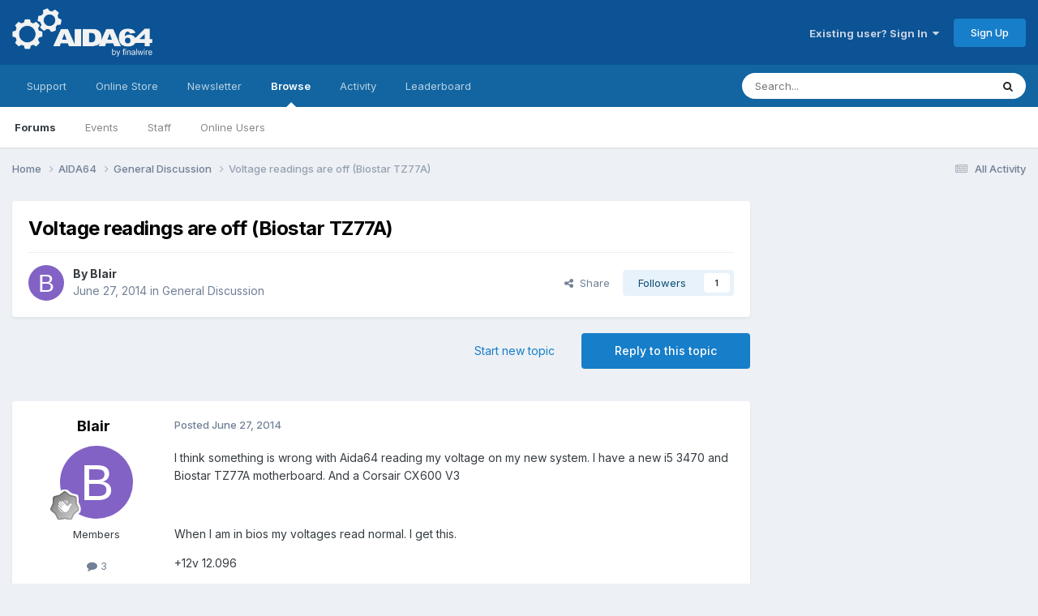

--- FILE ---
content_type: text/html;charset=UTF-8
request_url: https://forums.aida64.com/topic/2374-voltage-readings-are-off-biostar-tz77a/
body_size: 17747
content:
<!DOCTYPE html>
<html lang="en-US" dir="ltr">
	<head>
		<title>Voltage readings are off (Biostar TZ77A) - General Discussion - AIDA64 Discussion Forum</title>
		
			<!-- Global site tag (gtag.js) - Google Analytics -->
<script async src="https://www.googletagmanager.com/gtag/js?id=UA-17432486-4"></script>
<script>
  window.dataLayer = window.dataLayer || [];
  function gtag(){dataLayer.push(arguments);}
  gtag('js', new Date());

  gtag('config', 'UA-17432486-4');
</script>

		
		<!--[if lt IE 9]>
			
		    <script src="//forums.aida64.com/applications/core/interface/html5shiv/html5shiv.js"></script>
		<![endif]-->
		

	<meta name="viewport" content="width=device-width, initial-scale=1">


	
	


	<meta name="twitter:card" content="summary" />


	
		<meta name="twitter:site" content="@AIDA64_Official" />
	



	
		
			
				<meta property="og:title" content="Voltage readings are off (Biostar TZ77A)">
			
		
	

	
		
			
				<meta property="og:type" content="website">
			
		
	

	
		
			
				<meta property="og:url" content="https://forums.aida64.com/topic/2374-voltage-readings-are-off-biostar-tz77a/">
			
		
	

	
		
			
				<meta name="description" content="I think something is wrong with Aida64 reading my voltage on my new system. I have a new i5 3470 and Biostar TZ77A motherboard. And a Corsair CX600 V3 When I am in bios my voltages read normal. I get this. +12v 12.096 +5v 5.036 And with Aida64 I get this. +12 11.681 +5 4.956 So something has to b...">
			
		
	

	
		
			
				<meta property="og:description" content="I think something is wrong with Aida64 reading my voltage on my new system. I have a new i5 3470 and Biostar TZ77A motherboard. And a Corsair CX600 V3 When I am in bios my voltages read normal. I get this. +12v 12.096 +5v 5.036 And with Aida64 I get this. +12 11.681 +5 4.956 So something has to b...">
			
		
	

	
		
			
				<meta property="og:updated_time" content="2014-06-28T13:14:55Z">
			
		
	

	
		
			
				<meta property="og:site_name" content="AIDA64 Discussion Forum">
			
		
	

	
		
			
				<meta property="og:locale" content="en_US">
			
		
	


	
		<link rel="canonical" href="https://forums.aida64.com/topic/2374-voltage-readings-are-off-biostar-tz77a/" />
	

	
		<link as="style" rel="preload" href="https://forums.aida64.com/applications/core/interface/ckeditor/ckeditor/skins/ips/editor.css?t=P1PF" />
	





<link rel="manifest" href="https://forums.aida64.com/manifest.webmanifest/">
<meta name="msapplication-config" content="https://forums.aida64.com/browserconfig.xml/">
<meta name="msapplication-starturl" content="/">
<meta name="application-name" content="AIDA64 Discussion Forum">
<meta name="apple-mobile-web-app-title" content="AIDA64 Discussion Forum">

	<meta name="theme-color" content="#0b5394">










<link rel="preload" href="//forums.aida64.com/applications/core/interface/font/fontawesome-webfont.woff2?v=4.7.0" as="font" crossorigin="anonymous">
		


	<link rel="preconnect" href="https://fonts.googleapis.com">
	<link rel="preconnect" href="https://fonts.gstatic.com" crossorigin>
	
		<link href="https://fonts.googleapis.com/css2?family=Inter:wght@300;400;500;600;700&display=swap" rel="stylesheet">
	



	<link rel='stylesheet' href='https://forums.aida64.com/uploads/css_built_1/341e4a57816af3ba440d891ca87450ff_framework.css?v=35ecfd4e9c1751572000' media='all'>

	<link rel='stylesheet' href='https://forums.aida64.com/uploads/css_built_1/05e81b71abe4f22d6eb8d1a929494829_responsive.css?v=35ecfd4e9c1751572000' media='all'>

	<link rel='stylesheet' href='https://forums.aida64.com/uploads/css_built_1/90eb5adf50a8c640f633d47fd7eb1778_core.css?v=35ecfd4e9c1751572000' media='all'>

	<link rel='stylesheet' href='https://forums.aida64.com/uploads/css_built_1/5a0da001ccc2200dc5625c3f3934497d_core_responsive.css?v=35ecfd4e9c1751572000' media='all'>

	<link rel='stylesheet' href='https://forums.aida64.com/uploads/css_built_1/62e269ced0fdab7e30e026f1d30ae516_forums.css?v=35ecfd4e9c1751572000' media='all'>

	<link rel='stylesheet' href='https://forums.aida64.com/uploads/css_built_1/76e62c573090645fb99a15a363d8620e_forums_responsive.css?v=35ecfd4e9c1751572000' media='all'>

	<link rel='stylesheet' href='https://forums.aida64.com/uploads/css_built_1/ebdea0c6a7dab6d37900b9190d3ac77b_topics.css?v=35ecfd4e9c1751572000' media='all'>





<link rel='stylesheet' href='https://forums.aida64.com/uploads/css_built_1/258adbb6e4f3e83cd3b355f84e3fa002_custom.css?v=35ecfd4e9c1751572000' media='all'>




		
		

	</head>
	<body class='ipsApp ipsApp_front ipsJS_none ipsClearfix' data-controller='core.front.core.app' data-message="" data-pageApp='forums' data-pageLocation='front' data-pageModule='forums' data-pageController='topic'>
		<a href='#elContent' class='ipsHide' title='Go to main content on this page' accesskey='m'>Jump to content</a>
		
		<div id='ipsLayout_header' class='ipsClearfix'>
			





			
			
<ul id='elMobileNav' class='ipsResponsive_hideDesktop' data-controller='core.front.core.mobileNav'>
	
		
			
			
				
				
			
				
					<li id='elMobileBreadcrumb'>
						<a href='https://forums.aida64.com/forum/6-general-discussion/'>
							<span>General Discussion</span>
						</a>
					</li>
				
				
			
				
				
			
		
	
	
	
	<li >
		<a data-action="defaultStream" href='https://forums.aida64.com/discover/'><i class="fa fa-newspaper-o" aria-hidden="true"></i></a>
	</li>

	

	
		<li class='ipsJS_show'>
			<a href='https://forums.aida64.com/search/'><i class='fa fa-search'></i></a>
		</li>
	
</ul>
			<header>
				<div class='ipsLayout_container'>
					


<a href='https://forums.aida64.com/' id='elLogo' accesskey='1'><img src="https://forums.aida64.com/uploads/monthly_2021_01/aida64logo3b.png.eccb65183c8e9f1c7df611d9c1a0705a.png" alt='AIDA64 Discussion Forum'></a>

					

	<ul id='elUserNav' class='ipsList_inline cSignedOut ipsResponsive_showDesktop'>
		
        
		
        
        
            
            <li id='elSignInLink'>
                <a href='https://forums.aida64.com/login/' data-ipsMenu-closeOnClick="false" data-ipsMenu id='elUserSignIn'>
                    Existing user? Sign In &nbsp;<i class='fa fa-caret-down'></i>
                </a>
                
<div id='elUserSignIn_menu' class='ipsMenu ipsMenu_auto ipsHide'>
	<form accept-charset='utf-8' method='post' action='https://forums.aida64.com/login/'>
		<input type="hidden" name="csrfKey" value="5731845fa8dc58184cf514c62f23a64c">
		<input type="hidden" name="ref" value="aHR0cHM6Ly9mb3J1bXMuYWlkYTY0LmNvbS90b3BpYy8yMzc0LXZvbHRhZ2UtcmVhZGluZ3MtYXJlLW9mZi1iaW9zdGFyLXR6NzdhLw==">
		<div data-role="loginForm">
			
			
			
				<div class='ipsColumns ipsColumns_noSpacing'>
					<div class='ipsColumn ipsColumn_wide' id='elUserSignIn_internal'>
						
<div class="ipsPad ipsForm ipsForm_vertical">
	<h4 class="ipsType_sectionHead">Sign In</h4>
	<br><br>
	<ul class='ipsList_reset'>
		<li class="ipsFieldRow ipsFieldRow_noLabel ipsFieldRow_fullWidth">
			
			
				<input type="email" placeholder="Email Address" name="auth" autocomplete="email">
			
		</li>
		<li class="ipsFieldRow ipsFieldRow_noLabel ipsFieldRow_fullWidth">
			<input type="password" placeholder="Password" name="password" autocomplete="current-password">
		</li>
		<li class="ipsFieldRow ipsFieldRow_checkbox ipsClearfix">
			<span class="ipsCustomInput">
				<input type="checkbox" name="remember_me" id="remember_me_checkbox" value="1" checked aria-checked="true">
				<span></span>
			</span>
			<div class="ipsFieldRow_content">
				<label class="ipsFieldRow_label" for="remember_me_checkbox">Remember me</label>
				<span class="ipsFieldRow_desc">Not recommended on shared computers</span>
			</div>
		</li>
		<li class="ipsFieldRow ipsFieldRow_fullWidth">
			<button type="submit" name="_processLogin" value="usernamepassword" class="ipsButton ipsButton_primary ipsButton_small" id="elSignIn_submit">Sign In</button>
			
				<p class="ipsType_right ipsType_small">
					
						<a href='https://forums.aida64.com/lostpassword/' >
					
					Forgot your password?</a>
				</p>
			
		</li>
	</ul>
</div>
					</div>
					<div class='ipsColumn ipsColumn_wide'>
						<div class='ipsPadding' id='elUserSignIn_external'>
							<div class='ipsAreaBackground_light ipsPadding:half'>
								
									<p class='ipsType_reset ipsType_small ipsType_center'><strong>Or sign in with one of these services</strong></p>
								
								
									<div class='ipsType_center ipsMargin_top:half'>
										

<button type="submit" name="_processLogin" value="10" class='ipsButton ipsButton_verySmall ipsButton_fullWidth ipsSocial ipsSocial_facebook' style="background-color: #3a579a">
	
		<span class='ipsSocial_icon'>
			
				<i class='fa fa-facebook-official'></i>
			
		</span>
		<span class='ipsSocial_text'>Sign in with Facebook</span>
	
</button>
									</div>
								
									<div class='ipsType_center ipsMargin_top:half'>
										

<button type="submit" name="_processLogin" value="9" class='ipsButton ipsButton_verySmall ipsButton_fullWidth ipsSocial ipsSocial_twitter' style="background-color: #000000">
	
		<span class='ipsSocial_icon'>
			
				<i class='fa fa-twitter'></i>
			
		</span>
		<span class='ipsSocial_text'>Sign in with X</span>
	
</button>
									</div>
								
							</div>
						</div>
					</div>
				</div>
			
		</div>
	</form>
</div>
            </li>
            
        
		
			<li>
				
					<a href='https://forums.aida64.com/register/'  id='elRegisterButton' class='ipsButton ipsButton_normal ipsButton_primary'>Sign Up</a>
				
			</li>
		
	</ul>

				</div>
			</header>
			

	<nav data-controller='core.front.core.navBar' class=' ipsResponsive_showDesktop'>
		<div class='ipsNavBar_primary ipsLayout_container '>
			<ul data-role="primaryNavBar" class='ipsClearfix'>
				


	
		
		
		<li  id='elNavSecondary_16' data-role="navBarItem" data-navApp="core" data-navExt="Menu">
			
			
				<a href="#"  data-navItem-id="16" >
					Support<span class='ipsNavBar_active__identifier'></span>
				</a>
			
			
				<ul class='ipsNavBar_secondary ipsHide' data-role='secondaryNavBar'>
					


	
		
		
		<li  id='elNavSecondary_17' data-role="navBarItem" data-navApp="core" data-navExt="CustomItem">
			
			
				<a href="https://www.aida64.com/downloads" target='_blank' rel="noopener" data-navItem-id="17" >
					Downloads<span class='ipsNavBar_active__identifier'></span>
				</a>
			
			
		</li>
	
	

	
		
		
		<li  id='elNavSecondary_18' data-role="navBarItem" data-navApp="core" data-navExt="CustomItem">
			
			
				<a href="https://www.aida64.com/downloads/archive" target='_blank' rel="noopener" data-navItem-id="18" >
					Download Archive<span class='ipsNavBar_active__identifier'></span>
				</a>
			
			
		</li>
	
	

	
		
		
		<li  id='elNavSecondary_26' data-role="navBarItem" data-navApp="core" data-navExt="CustomItem">
			
			
				<a href="https://www.aida64.com/support/faq" target='_blank' rel="noopener" data-navItem-id="26" >
					FAQ<span class='ipsNavBar_active__identifier'></span>
				</a>
			
			
		</li>
	
	

	
		
		
		<li  id='elNavSecondary_29' data-role="navBarItem" data-navApp="core" data-navExt="CustomItem">
			
			
				<a href="https://www.aida64.com/support/contactform" target='_blank' rel="noopener" data-navItem-id="29" >
					FinalWire Support<span class='ipsNavBar_active__identifier'></span>
				</a>
			
			
		</li>
	
	

					<li class='ipsHide' id='elNavigationMore_16' data-role='navMore'>
						<a href='#' data-ipsMenu data-ipsMenu-appendTo='#elNavigationMore_16' id='elNavigationMore_16_dropdown'>More <i class='fa fa-caret-down'></i></a>
						<ul class='ipsHide ipsMenu ipsMenu_auto' id='elNavigationMore_16_dropdown_menu' data-role='moreDropdown'></ul>
					</li>
				</ul>
			
		</li>
	
	

	
		
		
		<li  id='elNavSecondary_20' data-role="navBarItem" data-navApp="core" data-navExt="Menu">
			
			
				<a href="#"  data-navItem-id="20" >
					Online Store<span class='ipsNavBar_active__identifier'></span>
				</a>
			
			
				<ul class='ipsNavBar_secondary ipsHide' data-role='secondaryNavBar'>
					


	
		
		
		<li  id='elNavSecondary_24' data-role="navBarItem" data-navApp="core" data-navExt="CustomItem">
			
			
				<a href="https://www.aida64.com/online-store" target='_blank' rel="noopener" data-navItem-id="24" >
					Purchase AIDA64<span class='ipsNavBar_active__identifier'></span>
				</a>
			
			
		</li>
	
	

	
		
		
		<li  id='elNavSecondary_25' data-role="navBarItem" data-navApp="core" data-navExt="CustomItem">
			
			
				<a href="https://www.aida64.com/support/renewal" target='_blank' rel="noopener" data-navItem-id="25" >
					Renew AIDA64<span class='ipsNavBar_active__identifier'></span>
				</a>
			
			
		</li>
	
	

					<li class='ipsHide' id='elNavigationMore_20' data-role='navMore'>
						<a href='#' data-ipsMenu data-ipsMenu-appendTo='#elNavigationMore_20' id='elNavigationMore_20_dropdown'>More <i class='fa fa-caret-down'></i></a>
						<ul class='ipsHide ipsMenu ipsMenu_auto' id='elNavigationMore_20_dropdown_menu' data-role='moreDropdown'></ul>
					</li>
				</ul>
			
		</li>
	
	

	
		
		
		<li  id='elNavSecondary_27' data-role="navBarItem" data-navApp="core" data-navExt="CustomItem">
			
			
				<a href="https://www.aida64.com/goto?p=newsletter" target='_blank' rel="noopener" data-navItem-id="27" >
					Newsletter<span class='ipsNavBar_active__identifier'></span>
				</a>
			
			
		</li>
	
	

	
		
		
			
		
		<li class='ipsNavBar_active' data-active id='elNavSecondary_1' data-role="navBarItem" data-navApp="core" data-navExt="CustomItem">
			
			
				<a href="https://forums.aida64.com"  data-navItem-id="1" data-navDefault>
					Browse<span class='ipsNavBar_active__identifier'></span>
				</a>
			
			
				<ul class='ipsNavBar_secondary ' data-role='secondaryNavBar'>
					


	
		
		
			
		
		<li class='ipsNavBar_active' data-active id='elNavSecondary_8' data-role="navBarItem" data-navApp="forums" data-navExt="Forums">
			
			
				<a href="https://forums.aida64.com"  data-navItem-id="8" data-navDefault>
					Forums<span class='ipsNavBar_active__identifier'></span>
				</a>
			
			
		</li>
	
	

	
		
		
		<li  id='elNavSecondary_9' data-role="navBarItem" data-navApp="calendar" data-navExt="Calendar">
			
			
				<a href="https://forums.aida64.com/events/"  data-navItem-id="9" >
					Events<span class='ipsNavBar_active__identifier'></span>
				</a>
			
			
		</li>
	
	

	
	

	
		
		
		<li  id='elNavSecondary_11' data-role="navBarItem" data-navApp="core" data-navExt="StaffDirectory">
			
			
				<a href="https://forums.aida64.com/staff/"  data-navItem-id="11" >
					Staff<span class='ipsNavBar_active__identifier'></span>
				</a>
			
			
		</li>
	
	

	
		
		
		<li  id='elNavSecondary_12' data-role="navBarItem" data-navApp="core" data-navExt="OnlineUsers">
			
			
				<a href="https://forums.aida64.com/online/"  data-navItem-id="12" >
					Online Users<span class='ipsNavBar_active__identifier'></span>
				</a>
			
			
		</li>
	
	

					<li class='ipsHide' id='elNavigationMore_1' data-role='navMore'>
						<a href='#' data-ipsMenu data-ipsMenu-appendTo='#elNavigationMore_1' id='elNavigationMore_1_dropdown'>More <i class='fa fa-caret-down'></i></a>
						<ul class='ipsHide ipsMenu ipsMenu_auto' id='elNavigationMore_1_dropdown_menu' data-role='moreDropdown'></ul>
					</li>
				</ul>
			
		</li>
	
	

	
		
		
		<li  id='elNavSecondary_2' data-role="navBarItem" data-navApp="core" data-navExt="CustomItem">
			
			
				<a href="https://forums.aida64.com/discover/"  data-navItem-id="2" >
					Activity<span class='ipsNavBar_active__identifier'></span>
				</a>
			
			
				<ul class='ipsNavBar_secondary ipsHide' data-role='secondaryNavBar'>
					


	
		
		
		<li  id='elNavSecondary_3' data-role="navBarItem" data-navApp="core" data-navExt="AllActivity">
			
			
				<a href="https://forums.aida64.com/discover/"  data-navItem-id="3" >
					All Activity<span class='ipsNavBar_active__identifier'></span>
				</a>
			
			
		</li>
	
	

	
	

	
	

	
	

	
		
		
		<li  id='elNavSecondary_7' data-role="navBarItem" data-navApp="core" data-navExt="Search">
			
			
				<a href="https://forums.aida64.com/search/"  data-navItem-id="7" >
					Search<span class='ipsNavBar_active__identifier'></span>
				</a>
			
			
		</li>
	
	

					<li class='ipsHide' id='elNavigationMore_2' data-role='navMore'>
						<a href='#' data-ipsMenu data-ipsMenu-appendTo='#elNavigationMore_2' id='elNavigationMore_2_dropdown'>More <i class='fa fa-caret-down'></i></a>
						<ul class='ipsHide ipsMenu ipsMenu_auto' id='elNavigationMore_2_dropdown_menu' data-role='moreDropdown'></ul>
					</li>
				</ul>
			
		</li>
	
	

	
		
		
		<li  id='elNavSecondary_13' data-role="navBarItem" data-navApp="core" data-navExt="Leaderboard">
			
			
				<a href="https://forums.aida64.com/leaderboard/"  data-navItem-id="13" >
					Leaderboard<span class='ipsNavBar_active__identifier'></span>
				</a>
			
			
		</li>
	
	

	
	

	
	

				<li class='ipsHide' id='elNavigationMore' data-role='navMore'>
					<a href='#' data-ipsMenu data-ipsMenu-appendTo='#elNavigationMore' id='elNavigationMore_dropdown'>More</a>
					<ul class='ipsNavBar_secondary ipsHide' data-role='secondaryNavBar'>
						<li class='ipsHide' id='elNavigationMore_more' data-role='navMore'>
							<a href='#' data-ipsMenu data-ipsMenu-appendTo='#elNavigationMore_more' id='elNavigationMore_more_dropdown'>More <i class='fa fa-caret-down'></i></a>
							<ul class='ipsHide ipsMenu ipsMenu_auto' id='elNavigationMore_more_dropdown_menu' data-role='moreDropdown'></ul>
						</li>
					</ul>
				</li>
			</ul>
			

	<div id="elSearchWrapper">
		<div id='elSearch' data-controller="core.front.core.quickSearch">
			<form accept-charset='utf-8' action='//forums.aida64.com/search/?do=quicksearch' method='post'>
                <input type='search' id='elSearchField' placeholder='Search...' name='q' autocomplete='off' aria-label='Search'>
                <details class='cSearchFilter'>
                    <summary class='cSearchFilter__text'></summary>
                    <ul class='cSearchFilter__menu'>
                        
                        <li><label><input type="radio" name="type" value="all" ><span class='cSearchFilter__menuText'>Everywhere</span></label></li>
                        
                            
                                <li><label><input type="radio" name="type" value='contextual_{&quot;type&quot;:&quot;forums_topic&quot;,&quot;nodes&quot;:6}' checked><span class='cSearchFilter__menuText'>This Forum</span></label></li>
                            
                                <li><label><input type="radio" name="type" value='contextual_{&quot;type&quot;:&quot;forums_topic&quot;,&quot;item&quot;:2374}' checked><span class='cSearchFilter__menuText'>This Topic</span></label></li>
                            
                        
                        
                            <li><label><input type="radio" name="type" value="core_statuses_status"><span class='cSearchFilter__menuText'>Status Updates</span></label></li>
                        
                            <li><label><input type="radio" name="type" value="forums_topic"><span class='cSearchFilter__menuText'>Topics</span></label></li>
                        
                            <li><label><input type="radio" name="type" value="calendar_event"><span class='cSearchFilter__menuText'>Events</span></label></li>
                        
                            <li><label><input type="radio" name="type" value="core_members"><span class='cSearchFilter__menuText'>Members</span></label></li>
                        
                    </ul>
                </details>
				<button class='cSearchSubmit' type="submit" aria-label='Search'><i class="fa fa-search"></i></button>
			</form>
		</div>
	</div>

		</div>
	</nav>

		</div>
		<main id='ipsLayout_body' class='ipsLayout_container'>
			<div id='ipsLayout_contentArea'>
				<div id='ipsLayout_contentWrapper'>
					
<nav class='ipsBreadcrumb ipsBreadcrumb_top ipsFaded_withHover'>
	

	<ul class='ipsList_inline ipsPos_right'>
		
		<li >
			<a data-action="defaultStream" class='ipsType_light '  href='https://forums.aida64.com/discover/'><i class="fa fa-newspaper-o" aria-hidden="true"></i> <span>All Activity</span></a>
		</li>
		
	</ul>

	<ul data-role="breadcrumbList">
		<li>
			<a title="Home" href='https://forums.aida64.com/'>
				<span>Home <i class='fa fa-angle-right'></i></span>
			</a>
		</li>
		
		
			<li>
				
					<a href='https://forums.aida64.com/forum/4-aida64/'>
						<span>AIDA64 <i class='fa fa-angle-right' aria-hidden="true"></i></span>
					</a>
				
			</li>
		
			<li>
				
					<a href='https://forums.aida64.com/forum/6-general-discussion/'>
						<span>General Discussion <i class='fa fa-angle-right' aria-hidden="true"></i></span>
					</a>
				
			</li>
		
			<li>
				
					Voltage readings are off (Biostar TZ77A)
				
			</li>
		
	</ul>
</nav>
					
					<div id='ipsLayout_mainArea'>
						<a id='elContent'></a>
						
						
						
						

	




						



<div class='ipsPageHeader ipsResponsive_pull ipsBox ipsPadding sm:ipsPadding:half ipsMargin_bottom'>
		
	
	<div class='ipsFlex ipsFlex-ai:center ipsFlex-fw:wrap ipsGap:4'>
		<div class='ipsFlex-flex:11'>
			<h1 class='ipsType_pageTitle ipsContained_container'>
				

				
				
					<span class='ipsType_break ipsContained'>
						<span>Voltage readings are off (Biostar TZ77A)</span>
					</span>
				
			</h1>
			
			
		</div>
		
	</div>
	<hr class='ipsHr'>
	<div class='ipsPageHeader__meta ipsFlex ipsFlex-jc:between ipsFlex-ai:center ipsFlex-fw:wrap ipsGap:3'>
		<div class='ipsFlex-flex:11'>
			<div class='ipsPhotoPanel ipsPhotoPanel_mini ipsPhotoPanel_notPhone ipsClearfix'>
				


	<a href="https://forums.aida64.com/profile/27250-blair/" rel="nofollow" data-ipsHover data-ipsHover-width="370" data-ipsHover-target="https://forums.aida64.com/profile/27250-blair/?do=hovercard" class="ipsUserPhoto ipsUserPhoto_mini" title="Go to Blair's profile">
		<img src='data:image/svg+xml,%3Csvg%20xmlns%3D%22http%3A%2F%2Fwww.w3.org%2F2000%2Fsvg%22%20viewBox%3D%220%200%201024%201024%22%20style%3D%22background%3A%238262c4%22%3E%3Cg%3E%3Ctext%20text-anchor%3D%22middle%22%20dy%3D%22.35em%22%20x%3D%22512%22%20y%3D%22512%22%20fill%3D%22%23ffffff%22%20font-size%3D%22700%22%20font-family%3D%22-apple-system%2C%20BlinkMacSystemFont%2C%20Roboto%2C%20Helvetica%2C%20Arial%2C%20sans-serif%22%3EB%3C%2Ftext%3E%3C%2Fg%3E%3C%2Fsvg%3E' alt='Blair' loading="lazy">
	</a>

				<div>
					<p class='ipsType_reset ipsType_blendLinks'>
						<span class='ipsType_normal'>
						
							<strong>By 


<a href='https://forums.aida64.com/profile/27250-blair/' rel="nofollow" data-ipsHover data-ipsHover-width='370' data-ipsHover-target='https://forums.aida64.com/profile/27250-blair/?do=hovercard&amp;referrer=https%253A%252F%252Fforums.aida64.com%252Ftopic%252F2374-voltage-readings-are-off-biostar-tz77a%252F' title="Go to Blair's profile" class="ipsType_break">Blair</a></strong><br />
							<span class='ipsType_light'><time datetime='2014-06-27T13:27:40Z' title='06/27/14 01:27  PM' data-short='11 yr'>June 27, 2014</time> in <a href="https://forums.aida64.com/forum/6-general-discussion/">General Discussion</a></span>
						
						</span>
					</p>
				</div>
			</div>
		</div>
		
			<div class='ipsFlex-flex:01 ipsResponsive_hidePhone'>
				<div class='ipsShareLinks'>
					
						


    <a href='#elShareItem_1165203753_menu' id='elShareItem_1165203753' data-ipsMenu class='ipsShareButton ipsButton ipsButton_verySmall ipsButton_link ipsButton_link--light'>
        <span><i class='fa fa-share-alt'></i></span> &nbsp;Share
    </a>

    <div class='ipsPadding ipsMenu ipsMenu_normal ipsHide' id='elShareItem_1165203753_menu' data-controller="core.front.core.sharelink">
        
        
        <span data-ipsCopy data-ipsCopy-flashmessage>
            <a href="https://forums.aida64.com/topic/2374-voltage-readings-are-off-biostar-tz77a/" class="ipsButton ipsButton_light ipsButton_small ipsButton_fullWidth" data-role="copyButton" data-clipboard-text="https://forums.aida64.com/topic/2374-voltage-readings-are-off-biostar-tz77a/" data-ipstooltip title='Copy Link to Clipboard'><i class="fa fa-clone"></i> https://forums.aida64.com/topic/2374-voltage-readings-are-off-biostar-tz77a/</a>
        </span>
        <ul class='ipsShareLinks ipsMargin_top:half'>
            
                <li>
<a href="https://x.com/share?url=https%3A%2F%2Fforums.aida64.com%2Ftopic%2F2374-voltage-readings-are-off-biostar-tz77a%2F" class="cShareLink cShareLink_x" target="_blank" data-role="shareLink" title='Share on X' data-ipsTooltip rel='nofollow noopener'>
    <i class="fa fa-x"></i>
</a></li>
            
                <li>
<a href="https://www.facebook.com/sharer/sharer.php?u=https%3A%2F%2Fforums.aida64.com%2Ftopic%2F2374-voltage-readings-are-off-biostar-tz77a%2F" class="cShareLink cShareLink_facebook" target="_blank" data-role="shareLink" title='Share on Facebook' data-ipsTooltip rel='noopener nofollow'>
	<i class="fa fa-facebook"></i>
</a></li>
            
                <li>
<a href="https://www.reddit.com/submit?url=https%3A%2F%2Fforums.aida64.com%2Ftopic%2F2374-voltage-readings-are-off-biostar-tz77a%2F&amp;title=Voltage+readings+are+off+%28Biostar+TZ77A%29" rel="nofollow noopener" class="cShareLink cShareLink_reddit" target="_blank" title='Share on Reddit' data-ipsTooltip>
	<i class="fa fa-reddit"></i>
</a></li>
            
                <li>
<a href="mailto:?subject=Voltage%20readings%20are%20off%20%28Biostar%20TZ77A%29&body=https%3A%2F%2Fforums.aida64.com%2Ftopic%2F2374-voltage-readings-are-off-biostar-tz77a%2F" rel='nofollow' class='cShareLink cShareLink_email' title='Share via email' data-ipsTooltip>
	<i class="fa fa-envelope"></i>
</a></li>
            
                <li>
<a href="https://pinterest.com/pin/create/button/?url=https://forums.aida64.com/topic/2374-voltage-readings-are-off-biostar-tz77a/&amp;media=" class="cShareLink cShareLink_pinterest" rel="nofollow noopener" target="_blank" data-role="shareLink" title='Share on Pinterest' data-ipsTooltip>
	<i class="fa fa-pinterest"></i>
</a></li>
            
        </ul>
        
            <hr class='ipsHr'>
            <button class='ipsHide ipsButton ipsButton_verySmall ipsButton_light ipsButton_fullWidth ipsMargin_top:half' data-controller='core.front.core.webshare' data-role='webShare' data-webShareTitle='Voltage readings are off (Biostar TZ77A)' data-webShareText='Voltage readings are off (Biostar TZ77A)' data-webShareUrl='https://forums.aida64.com/topic/2374-voltage-readings-are-off-biostar-tz77a/'>More sharing options...</button>
        
    </div>

					
					
                    

					



					

<div data-followApp='forums' data-followArea='topic' data-followID='2374' data-controller='core.front.core.followButton'>
	

	<a href='https://forums.aida64.com/login/' rel="nofollow" class="ipsFollow ipsPos_middle ipsButton ipsButton_light ipsButton_verySmall " data-role="followButton" data-ipsTooltip title='Sign in to follow this'>
		<span>Followers</span>
		<span class='ipsCommentCount'>1</span>
	</a>

</div>
				</div>
			</div>
					
	</div>
	
	
</div>








<div class='ipsClearfix'>
	<ul class="ipsToolList ipsToolList_horizontal ipsClearfix ipsSpacer_both ">
		
			<li class='ipsToolList_primaryAction'>
				<span data-controller='forums.front.topic.reply'>
					
						<a href='#replyForm' rel="nofollow" class='ipsButton ipsButton_important ipsButton_medium ipsButton_fullWidth' data-action='replyToTopic'>Reply to this topic</a>
					
				</span>
			</li>
		
		
			<li class='ipsResponsive_hidePhone'>
				
					<a href="https://forums.aida64.com/forum/6-general-discussion/?do=add" rel="nofollow" class='ipsButton ipsButton_link ipsButton_medium ipsButton_fullWidth' title='Start a new topic in this forum'>Start new topic</a>
				
			</li>
		
		
	</ul>
</div>

<div id='comments' data-controller='core.front.core.commentFeed,forums.front.topic.view, core.front.core.ignoredComments' data-autoPoll data-baseURL='https://forums.aida64.com/topic/2374-voltage-readings-are-off-biostar-tz77a/' data-lastPage data-feedID='topic-2374' class='cTopic ipsClear ipsSpacer_top'>
	
			
	

	

<div data-controller='core.front.core.recommendedComments' data-url='https://forums.aida64.com/topic/2374-voltage-readings-are-off-biostar-tz77a/?recommended=comments' class='ipsRecommendedComments ipsHide'>
	<div data-role="recommendedComments">
		<h2 class='ipsType_sectionHead ipsType_large ipsType_bold ipsMargin_bottom'>Recommended Posts</h2>
		
	</div>
</div>
	
	<div id="elPostFeed" data-role='commentFeed' data-controller='core.front.core.moderation' >
		<form action="https://forums.aida64.com/topic/2374-voltage-readings-are-off-biostar-tz77a/?csrfKey=5731845fa8dc58184cf514c62f23a64c&amp;do=multimodComment" method="post" data-ipsPageAction data-role='moderationTools'>
			
			
				

					

					
					



<a id='findComment-10301'></a>
<a id='comment-10301'></a>
<article  id='elComment_10301' class='cPost ipsBox ipsResponsive_pull  ipsComment  ipsComment_parent ipsClearfix ipsClear ipsColumns ipsColumns_noSpacing ipsColumns_collapsePhone    '>
	

	

	<div class='cAuthorPane_mobile ipsResponsive_showPhone'>
		<div class='cAuthorPane_photo'>
			<div class='cAuthorPane_photoWrap'>
				


	<a href="https://forums.aida64.com/profile/27250-blair/" rel="nofollow" data-ipsHover data-ipsHover-width="370" data-ipsHover-target="https://forums.aida64.com/profile/27250-blair/?do=hovercard" class="ipsUserPhoto ipsUserPhoto_large" title="Go to Blair's profile">
		<img src='data:image/svg+xml,%3Csvg%20xmlns%3D%22http%3A%2F%2Fwww.w3.org%2F2000%2Fsvg%22%20viewBox%3D%220%200%201024%201024%22%20style%3D%22background%3A%238262c4%22%3E%3Cg%3E%3Ctext%20text-anchor%3D%22middle%22%20dy%3D%22.35em%22%20x%3D%22512%22%20y%3D%22512%22%20fill%3D%22%23ffffff%22%20font-size%3D%22700%22%20font-family%3D%22-apple-system%2C%20BlinkMacSystemFont%2C%20Roboto%2C%20Helvetica%2C%20Arial%2C%20sans-serif%22%3EB%3C%2Ftext%3E%3C%2Fg%3E%3C%2Fsvg%3E' alt='Blair' loading="lazy">
	</a>

				
				
					<a href="https://forums.aida64.com/profile/27250-blair/badges/" rel="nofollow">
						
<img src='https://forums.aida64.com/uploads/monthly_2021_06/1_Newbie.svg' loading="lazy" alt="Newbie" class="cAuthorPane_badge cAuthorPane_badge--rank ipsOutline ipsOutline:2px" data-ipsTooltip title="Rank: Newbie (1/14)">
					</a>
				
			</div>
		</div>
		<div class='cAuthorPane_content'>
			<h3 class='ipsType_sectionHead cAuthorPane_author ipsType_break ipsType_blendLinks ipsFlex ipsFlex-ai:center'>
				


<a href='https://forums.aida64.com/profile/27250-blair/' rel="nofollow" data-ipsHover data-ipsHover-width='370' data-ipsHover-target='https://forums.aida64.com/profile/27250-blair/?do=hovercard&amp;referrer=https%253A%252F%252Fforums.aida64.com%252Ftopic%252F2374-voltage-readings-are-off-biostar-tz77a%252F' title="Go to Blair's profile" class="ipsType_break">Blair</a>
			</h3>
			<div class='ipsType_light ipsType_reset'>
			    <a href='https://forums.aida64.com/topic/2374-voltage-readings-are-off-biostar-tz77a/#findComment-10301' rel="nofollow" class='ipsType_blendLinks'>Posted <time datetime='2014-06-27T13:27:40Z' title='06/27/14 01:27  PM' data-short='11 yr'>June 27, 2014</time></a>
				
			</div>
		</div>
	</div>
	<aside class='ipsComment_author cAuthorPane ipsColumn ipsColumn_medium ipsResponsive_hidePhone'>
		<h3 class='ipsType_sectionHead cAuthorPane_author ipsType_blendLinks ipsType_break'><strong>


<a href='https://forums.aida64.com/profile/27250-blair/' rel="nofollow" data-ipsHover data-ipsHover-width='370' data-ipsHover-target='https://forums.aida64.com/profile/27250-blair/?do=hovercard&amp;referrer=https%253A%252F%252Fforums.aida64.com%252Ftopic%252F2374-voltage-readings-are-off-biostar-tz77a%252F' title="Go to Blair's profile" class="ipsType_break">Blair</a></strong>
			
		</h3>
		<ul class='cAuthorPane_info ipsList_reset'>
			<li data-role='photo' class='cAuthorPane_photo'>
				<div class='cAuthorPane_photoWrap'>
					


	<a href="https://forums.aida64.com/profile/27250-blair/" rel="nofollow" data-ipsHover data-ipsHover-width="370" data-ipsHover-target="https://forums.aida64.com/profile/27250-blair/?do=hovercard" class="ipsUserPhoto ipsUserPhoto_large" title="Go to Blair's profile">
		<img src='data:image/svg+xml,%3Csvg%20xmlns%3D%22http%3A%2F%2Fwww.w3.org%2F2000%2Fsvg%22%20viewBox%3D%220%200%201024%201024%22%20style%3D%22background%3A%238262c4%22%3E%3Cg%3E%3Ctext%20text-anchor%3D%22middle%22%20dy%3D%22.35em%22%20x%3D%22512%22%20y%3D%22512%22%20fill%3D%22%23ffffff%22%20font-size%3D%22700%22%20font-family%3D%22-apple-system%2C%20BlinkMacSystemFont%2C%20Roboto%2C%20Helvetica%2C%20Arial%2C%20sans-serif%22%3EB%3C%2Ftext%3E%3C%2Fg%3E%3C%2Fsvg%3E' alt='Blair' loading="lazy">
	</a>

					
					
						
<img src='https://forums.aida64.com/uploads/monthly_2021_06/1_Newbie.svg' loading="lazy" alt="Newbie" class="cAuthorPane_badge cAuthorPane_badge--rank ipsOutline ipsOutline:2px" data-ipsTooltip title="Rank: Newbie (1/14)">
					
				</div>
			</li>
			
				<li data-role='group'>Members</li>
				
			
			
				<li data-role='stats' class='ipsMargin_top'>
					<ul class="ipsList_reset ipsType_light ipsFlex ipsFlex-ai:center ipsFlex-jc:center ipsGap_row:2 cAuthorPane_stats">
						<li>
							
								<a href="https://forums.aida64.com/profile/27250-blair/content/" rel="nofollow" title="3 posts" data-ipsTooltip class="ipsType_blendLinks">
							
								<i class="fa fa-comment"></i> 3
							
								</a>
							
						</li>
						
					</ul>
				</li>
			
			
				

			
		</ul>
	</aside>
	<div class='ipsColumn ipsColumn_fluid ipsMargin:none'>
		

<div id='comment-10301_wrap' data-controller='core.front.core.comment' data-commentApp='forums' data-commentType='forums' data-commentID="10301" data-quoteData='{&quot;userid&quot;:27250,&quot;username&quot;:&quot;Blair&quot;,&quot;timestamp&quot;:1403875660,&quot;contentapp&quot;:&quot;forums&quot;,&quot;contenttype&quot;:&quot;forums&quot;,&quot;contentid&quot;:2374,&quot;contentclass&quot;:&quot;forums_Topic&quot;,&quot;contentcommentid&quot;:10301}' class='ipsComment_content ipsType_medium'>

	<div class='ipsComment_meta ipsType_light ipsFlex ipsFlex-ai:center ipsFlex-jc:between ipsFlex-fd:row-reverse'>
		<div class='ipsType_light ipsType_reset ipsType_blendLinks ipsComment_toolWrap'>
			<div class='ipsResponsive_hidePhone ipsComment_badges'>
				<ul class='ipsList_reset ipsFlex ipsFlex-jc:end ipsFlex-fw:wrap ipsGap:2 ipsGap_row:1'>
					
					
					
					
					
				</ul>
			</div>
			<ul class='ipsList_reset ipsComment_tools'>
				<li>
					<a href='#elControls_10301_menu' class='ipsComment_ellipsis' id='elControls_10301' title='More options...' data-ipsMenu data-ipsMenu-appendTo='#comment-10301_wrap'><i class='fa fa-ellipsis-h'></i></a>
					<ul id='elControls_10301_menu' class='ipsMenu ipsMenu_narrow ipsHide'>
						
						
                        
						
						
						
							
								
							
							
							
							
							
							
						
					</ul>
				</li>
				
			</ul>
		</div>

		<div class='ipsType_reset ipsResponsive_hidePhone'>
		   
		   Posted <time datetime='2014-06-27T13:27:40Z' title='06/27/14 01:27  PM' data-short='11 yr'>June 27, 2014</time>
		   
			
			<span class='ipsResponsive_hidePhone'>
				
				
			</span>
		</div>
	</div>

	

    

	<div class='cPost_contentWrap'>
		
		<div data-role='commentContent' class='ipsType_normal ipsType_richText ipsPadding_bottom ipsContained' data-controller='core.front.core.lightboxedImages'>
			
<p>I think something is wrong with Aida64 reading my voltage on my new system. I have a new i5 3470 and Biostar TZ77A motherboard. And a Corsair CX600 V3</p>
<p> </p>
<p>When I am in bios my voltages read normal. I get this.</p>
<p>+12v 12.096</p>
<p>+5v   5.036</p>
<p> </p>
<p>And with Aida64 I get this.</p>
<p>+12 11.681</p>
<p>+5  4.956</p>
<p> </p>
<p>So something has to be off with Aida64. Maybe it is not set up to read the Biostar board?</p>
<p>Aida64 worked ok with my old i5 750 and MSI P55-GD65 with the CX600. Anyway the voltages in the bios read fine, And the system is perfectly stable.</p>
<p> </p>
<p>Thank you for your help and time.</p>


			
		</div>

		
			<div class='ipsItemControls'>
				
					
						

	<div data-controller='core.front.core.reaction' class='ipsItemControls_right ipsClearfix '>	
		<div class='ipsReact ipsPos_right'>
			
				
				<div class='ipsReact_blurb ipsHide' data-role='reactionBlurb'>
					
				</div>
			
			
			
		</div>
	</div>

					
				
				<ul class='ipsComment_controls ipsClearfix ipsItemControls_left' data-role="commentControls">
					
						
						
							<li data-ipsQuote-editor='topic_comment' data-ipsQuote-target='#comment-10301' class='ipsJS_show'>
								<button class='ipsButton ipsButton_light ipsButton_verySmall ipsButton_narrow cMultiQuote ipsHide' data-action='multiQuoteComment' data-ipsTooltip data-ipsQuote-multiQuote data-mqId='mq10301' title='MultiQuote'><i class='fa fa-plus'></i></button>
							</li>
							<li data-ipsQuote-editor='topic_comment' data-ipsQuote-target='#comment-10301' class='ipsJS_show'>
								<a href='#' data-action='quoteComment' data-ipsQuote-singleQuote>Quote</a>
							</li>
						
						
						
												
					
					<li class='ipsHide' data-role='commentLoading'>
						<span class='ipsLoading ipsLoading_tiny ipsLoading_noAnim'></span>
					</li>
				</ul>
			</div>
		

		
	</div>

	
    
</div>
	</div>
</article>
					
					
					
				

					

					
					



<a id='findComment-10306'></a>
<a id='comment-10306'></a>
<article  id='elComment_10306' class='cPost ipsBox ipsResponsive_pull  ipsComment  ipsComment_parent ipsClearfix ipsClear ipsColumns ipsColumns_noSpacing ipsColumns_collapsePhone    '>
	

	

	<div class='cAuthorPane_mobile ipsResponsive_showPhone'>
		<div class='cAuthorPane_photo'>
			<div class='cAuthorPane_photoWrap'>
				


	<a href="https://forums.aida64.com/profile/27250-blair/" rel="nofollow" data-ipsHover data-ipsHover-width="370" data-ipsHover-target="https://forums.aida64.com/profile/27250-blair/?do=hovercard" class="ipsUserPhoto ipsUserPhoto_large" title="Go to Blair's profile">
		<img src='data:image/svg+xml,%3Csvg%20xmlns%3D%22http%3A%2F%2Fwww.w3.org%2F2000%2Fsvg%22%20viewBox%3D%220%200%201024%201024%22%20style%3D%22background%3A%238262c4%22%3E%3Cg%3E%3Ctext%20text-anchor%3D%22middle%22%20dy%3D%22.35em%22%20x%3D%22512%22%20y%3D%22512%22%20fill%3D%22%23ffffff%22%20font-size%3D%22700%22%20font-family%3D%22-apple-system%2C%20BlinkMacSystemFont%2C%20Roboto%2C%20Helvetica%2C%20Arial%2C%20sans-serif%22%3EB%3C%2Ftext%3E%3C%2Fg%3E%3C%2Fsvg%3E' alt='Blair' loading="lazy">
	</a>

				
				
					<a href="https://forums.aida64.com/profile/27250-blair/badges/" rel="nofollow">
						
<img src='https://forums.aida64.com/uploads/monthly_2021_06/1_Newbie.svg' loading="lazy" alt="Newbie" class="cAuthorPane_badge cAuthorPane_badge--rank ipsOutline ipsOutline:2px" data-ipsTooltip title="Rank: Newbie (1/14)">
					</a>
				
			</div>
		</div>
		<div class='cAuthorPane_content'>
			<h3 class='ipsType_sectionHead cAuthorPane_author ipsType_break ipsType_blendLinks ipsFlex ipsFlex-ai:center'>
				


<a href='https://forums.aida64.com/profile/27250-blair/' rel="nofollow" data-ipsHover data-ipsHover-width='370' data-ipsHover-target='https://forums.aida64.com/profile/27250-blair/?do=hovercard&amp;referrer=https%253A%252F%252Fforums.aida64.com%252Ftopic%252F2374-voltage-readings-are-off-biostar-tz77a%252F' title="Go to Blair's profile" class="ipsType_break">Blair</a>
			</h3>
			<div class='ipsType_light ipsType_reset'>
			    <a href='https://forums.aida64.com/topic/2374-voltage-readings-are-off-biostar-tz77a/#findComment-10306' rel="nofollow" class='ipsType_blendLinks'>Posted <time datetime='2014-06-27T18:16:43Z' title='06/27/14 06:16  PM' data-short='11 yr'>June 27, 2014</time></a>
				
			</div>
		</div>
	</div>
	<aside class='ipsComment_author cAuthorPane ipsColumn ipsColumn_medium ipsResponsive_hidePhone'>
		<h3 class='ipsType_sectionHead cAuthorPane_author ipsType_blendLinks ipsType_break'><strong>


<a href='https://forums.aida64.com/profile/27250-blair/' rel="nofollow" data-ipsHover data-ipsHover-width='370' data-ipsHover-target='https://forums.aida64.com/profile/27250-blair/?do=hovercard&amp;referrer=https%253A%252F%252Fforums.aida64.com%252Ftopic%252F2374-voltage-readings-are-off-biostar-tz77a%252F' title="Go to Blair's profile" class="ipsType_break">Blair</a></strong>
			
		</h3>
		<ul class='cAuthorPane_info ipsList_reset'>
			<li data-role='photo' class='cAuthorPane_photo'>
				<div class='cAuthorPane_photoWrap'>
					


	<a href="https://forums.aida64.com/profile/27250-blair/" rel="nofollow" data-ipsHover data-ipsHover-width="370" data-ipsHover-target="https://forums.aida64.com/profile/27250-blair/?do=hovercard" class="ipsUserPhoto ipsUserPhoto_large" title="Go to Blair's profile">
		<img src='data:image/svg+xml,%3Csvg%20xmlns%3D%22http%3A%2F%2Fwww.w3.org%2F2000%2Fsvg%22%20viewBox%3D%220%200%201024%201024%22%20style%3D%22background%3A%238262c4%22%3E%3Cg%3E%3Ctext%20text-anchor%3D%22middle%22%20dy%3D%22.35em%22%20x%3D%22512%22%20y%3D%22512%22%20fill%3D%22%23ffffff%22%20font-size%3D%22700%22%20font-family%3D%22-apple-system%2C%20BlinkMacSystemFont%2C%20Roboto%2C%20Helvetica%2C%20Arial%2C%20sans-serif%22%3EB%3C%2Ftext%3E%3C%2Fg%3E%3C%2Fsvg%3E' alt='Blair' loading="lazy">
	</a>

					
					
						
<img src='https://forums.aida64.com/uploads/monthly_2021_06/1_Newbie.svg' loading="lazy" alt="Newbie" class="cAuthorPane_badge cAuthorPane_badge--rank ipsOutline ipsOutline:2px" data-ipsTooltip title="Rank: Newbie (1/14)">
					
				</div>
			</li>
			
				<li data-role='group'>Members</li>
				
			
			
				<li data-role='stats' class='ipsMargin_top'>
					<ul class="ipsList_reset ipsType_light ipsFlex ipsFlex-ai:center ipsFlex-jc:center ipsGap_row:2 cAuthorPane_stats">
						<li>
							
								<a href="https://forums.aida64.com/profile/27250-blair/content/" rel="nofollow" title="3 posts" data-ipsTooltip class="ipsType_blendLinks">
							
								<i class="fa fa-comment"></i> 3
							
								</a>
							
						</li>
						
					</ul>
				</li>
			
			
				

			
		</ul>
	</aside>
	<div class='ipsColumn ipsColumn_fluid ipsMargin:none'>
		

<div id='comment-10306_wrap' data-controller='core.front.core.comment' data-commentApp='forums' data-commentType='forums' data-commentID="10306" data-quoteData='{&quot;userid&quot;:27250,&quot;username&quot;:&quot;Blair&quot;,&quot;timestamp&quot;:1403893003,&quot;contentapp&quot;:&quot;forums&quot;,&quot;contenttype&quot;:&quot;forums&quot;,&quot;contentid&quot;:2374,&quot;contentclass&quot;:&quot;forums_Topic&quot;,&quot;contentcommentid&quot;:10306}' class='ipsComment_content ipsType_medium'>

	<div class='ipsComment_meta ipsType_light ipsFlex ipsFlex-ai:center ipsFlex-jc:between ipsFlex-fd:row-reverse'>
		<div class='ipsType_light ipsType_reset ipsType_blendLinks ipsComment_toolWrap'>
			<div class='ipsResponsive_hidePhone ipsComment_badges'>
				<ul class='ipsList_reset ipsFlex ipsFlex-jc:end ipsFlex-fw:wrap ipsGap:2 ipsGap_row:1'>
					
						<li><strong class="ipsBadge ipsBadge_large ipsComment_authorBadge">Author</strong></li>
					
					
					
					
					
				</ul>
			</div>
			<ul class='ipsList_reset ipsComment_tools'>
				<li>
					<a href='#elControls_10306_menu' class='ipsComment_ellipsis' id='elControls_10306' title='More options...' data-ipsMenu data-ipsMenu-appendTo='#comment-10306_wrap'><i class='fa fa-ellipsis-h'></i></a>
					<ul id='elControls_10306_menu' class='ipsMenu ipsMenu_narrow ipsHide'>
						
						
                        
						
						
						
							
								
							
							
							
							
							
							
						
					</ul>
				</li>
				
			</ul>
		</div>

		<div class='ipsType_reset ipsResponsive_hidePhone'>
		   
		   Posted <time datetime='2014-06-27T18:16:43Z' title='06/27/14 06:16  PM' data-short='11 yr'>June 27, 2014</time>
		   
			
			<span class='ipsResponsive_hidePhone'>
				
				
			</span>
		</div>
	</div>

	

    

	<div class='cPost_contentWrap'>
		
		<div data-role='commentContent' class='ipsType_normal ipsType_richText ipsPadding_bottom ipsContained' data-controller='core.front.core.lightboxedImages'>
			<p>So am I up S creek? Did I waste money on this program?   Judging from the quick and helpful reply that I never got I would say waste of money.</p>

			
		</div>

		
			<div class='ipsItemControls'>
				
					
						

	<div data-controller='core.front.core.reaction' class='ipsItemControls_right ipsClearfix '>	
		<div class='ipsReact ipsPos_right'>
			
				
				<div class='ipsReact_blurb ipsHide' data-role='reactionBlurb'>
					
				</div>
			
			
			
		</div>
	</div>

					
				
				<ul class='ipsComment_controls ipsClearfix ipsItemControls_left' data-role="commentControls">
					
						
						
							<li data-ipsQuote-editor='topic_comment' data-ipsQuote-target='#comment-10306' class='ipsJS_show'>
								<button class='ipsButton ipsButton_light ipsButton_verySmall ipsButton_narrow cMultiQuote ipsHide' data-action='multiQuoteComment' data-ipsTooltip data-ipsQuote-multiQuote data-mqId='mq10306' title='MultiQuote'><i class='fa fa-plus'></i></button>
							</li>
							<li data-ipsQuote-editor='topic_comment' data-ipsQuote-target='#comment-10306' class='ipsJS_show'>
								<a href='#' data-action='quoteComment' data-ipsQuote-singleQuote>Quote</a>
							</li>
						
						
						
												
					
					<li class='ipsHide' data-role='commentLoading'>
						<span class='ipsLoading ipsLoading_tiny ipsLoading_noAnim'></span>
					</li>
				</ul>
			</div>
		

		
	</div>

	
    
</div>
	</div>
</article>
					
					
					
				

					

					
					



<a id='findComment-10308'></a>
<a id='comment-10308'></a>
<article  id='elComment_10308' class='cPost ipsBox ipsResponsive_pull  ipsComment  ipsComment_parent ipsClearfix ipsClear ipsColumns ipsColumns_noSpacing ipsColumns_collapsePhone    '>
	

	

	<div class='cAuthorPane_mobile ipsResponsive_showPhone'>
		<div class='cAuthorPane_photo'>
			<div class='cAuthorPane_photoWrap'>
				


	<a href="https://forums.aida64.com/profile/27250-blair/" rel="nofollow" data-ipsHover data-ipsHover-width="370" data-ipsHover-target="https://forums.aida64.com/profile/27250-blair/?do=hovercard" class="ipsUserPhoto ipsUserPhoto_large" title="Go to Blair's profile">
		<img src='data:image/svg+xml,%3Csvg%20xmlns%3D%22http%3A%2F%2Fwww.w3.org%2F2000%2Fsvg%22%20viewBox%3D%220%200%201024%201024%22%20style%3D%22background%3A%238262c4%22%3E%3Cg%3E%3Ctext%20text-anchor%3D%22middle%22%20dy%3D%22.35em%22%20x%3D%22512%22%20y%3D%22512%22%20fill%3D%22%23ffffff%22%20font-size%3D%22700%22%20font-family%3D%22-apple-system%2C%20BlinkMacSystemFont%2C%20Roboto%2C%20Helvetica%2C%20Arial%2C%20sans-serif%22%3EB%3C%2Ftext%3E%3C%2Fg%3E%3C%2Fsvg%3E' alt='Blair' loading="lazy">
	</a>

				
				
					<a href="https://forums.aida64.com/profile/27250-blair/badges/" rel="nofollow">
						
<img src='https://forums.aida64.com/uploads/monthly_2021_06/1_Newbie.svg' loading="lazy" alt="Newbie" class="cAuthorPane_badge cAuthorPane_badge--rank ipsOutline ipsOutline:2px" data-ipsTooltip title="Rank: Newbie (1/14)">
					</a>
				
			</div>
		</div>
		<div class='cAuthorPane_content'>
			<h3 class='ipsType_sectionHead cAuthorPane_author ipsType_break ipsType_blendLinks ipsFlex ipsFlex-ai:center'>
				


<a href='https://forums.aida64.com/profile/27250-blair/' rel="nofollow" data-ipsHover data-ipsHover-width='370' data-ipsHover-target='https://forums.aida64.com/profile/27250-blair/?do=hovercard&amp;referrer=https%253A%252F%252Fforums.aida64.com%252Ftopic%252F2374-voltage-readings-are-off-biostar-tz77a%252F' title="Go to Blair's profile" class="ipsType_break">Blair</a>
			</h3>
			<div class='ipsType_light ipsType_reset'>
			    <a href='https://forums.aida64.com/topic/2374-voltage-readings-are-off-biostar-tz77a/#findComment-10308' rel="nofollow" class='ipsType_blendLinks'>Posted <time datetime='2014-06-27T21:38:24Z' title='06/27/14 09:38  PM' data-short='11 yr'>June 27, 2014</time></a>
				
			</div>
		</div>
	</div>
	<aside class='ipsComment_author cAuthorPane ipsColumn ipsColumn_medium ipsResponsive_hidePhone'>
		<h3 class='ipsType_sectionHead cAuthorPane_author ipsType_blendLinks ipsType_break'><strong>


<a href='https://forums.aida64.com/profile/27250-blair/' rel="nofollow" data-ipsHover data-ipsHover-width='370' data-ipsHover-target='https://forums.aida64.com/profile/27250-blair/?do=hovercard&amp;referrer=https%253A%252F%252Fforums.aida64.com%252Ftopic%252F2374-voltage-readings-are-off-biostar-tz77a%252F' title="Go to Blair's profile" class="ipsType_break">Blair</a></strong>
			
		</h3>
		<ul class='cAuthorPane_info ipsList_reset'>
			<li data-role='photo' class='cAuthorPane_photo'>
				<div class='cAuthorPane_photoWrap'>
					


	<a href="https://forums.aida64.com/profile/27250-blair/" rel="nofollow" data-ipsHover data-ipsHover-width="370" data-ipsHover-target="https://forums.aida64.com/profile/27250-blair/?do=hovercard" class="ipsUserPhoto ipsUserPhoto_large" title="Go to Blair's profile">
		<img src='data:image/svg+xml,%3Csvg%20xmlns%3D%22http%3A%2F%2Fwww.w3.org%2F2000%2Fsvg%22%20viewBox%3D%220%200%201024%201024%22%20style%3D%22background%3A%238262c4%22%3E%3Cg%3E%3Ctext%20text-anchor%3D%22middle%22%20dy%3D%22.35em%22%20x%3D%22512%22%20y%3D%22512%22%20fill%3D%22%23ffffff%22%20font-size%3D%22700%22%20font-family%3D%22-apple-system%2C%20BlinkMacSystemFont%2C%20Roboto%2C%20Helvetica%2C%20Arial%2C%20sans-serif%22%3EB%3C%2Ftext%3E%3C%2Fg%3E%3C%2Fsvg%3E' alt='Blair' loading="lazy">
	</a>

					
					
						
<img src='https://forums.aida64.com/uploads/monthly_2021_06/1_Newbie.svg' loading="lazy" alt="Newbie" class="cAuthorPane_badge cAuthorPane_badge--rank ipsOutline ipsOutline:2px" data-ipsTooltip title="Rank: Newbie (1/14)">
					
				</div>
			</li>
			
				<li data-role='group'>Members</li>
				
			
			
				<li data-role='stats' class='ipsMargin_top'>
					<ul class="ipsList_reset ipsType_light ipsFlex ipsFlex-ai:center ipsFlex-jc:center ipsGap_row:2 cAuthorPane_stats">
						<li>
							
								<a href="https://forums.aida64.com/profile/27250-blair/content/" rel="nofollow" title="3 posts" data-ipsTooltip class="ipsType_blendLinks">
							
								<i class="fa fa-comment"></i> 3
							
								</a>
							
						</li>
						
					</ul>
				</li>
			
			
				

			
		</ul>
	</aside>
	<div class='ipsColumn ipsColumn_fluid ipsMargin:none'>
		

<div id='comment-10308_wrap' data-controller='core.front.core.comment' data-commentApp='forums' data-commentType='forums' data-commentID="10308" data-quoteData='{&quot;userid&quot;:27250,&quot;username&quot;:&quot;Blair&quot;,&quot;timestamp&quot;:1403905104,&quot;contentapp&quot;:&quot;forums&quot;,&quot;contenttype&quot;:&quot;forums&quot;,&quot;contentid&quot;:2374,&quot;contentclass&quot;:&quot;forums_Topic&quot;,&quot;contentcommentid&quot;:10308}' class='ipsComment_content ipsType_medium'>

	<div class='ipsComment_meta ipsType_light ipsFlex ipsFlex-ai:center ipsFlex-jc:between ipsFlex-fd:row-reverse'>
		<div class='ipsType_light ipsType_reset ipsType_blendLinks ipsComment_toolWrap'>
			<div class='ipsResponsive_hidePhone ipsComment_badges'>
				<ul class='ipsList_reset ipsFlex ipsFlex-jc:end ipsFlex-fw:wrap ipsGap:2 ipsGap_row:1'>
					
						<li><strong class="ipsBadge ipsBadge_large ipsComment_authorBadge">Author</strong></li>
					
					
					
					
					
				</ul>
			</div>
			<ul class='ipsList_reset ipsComment_tools'>
				<li>
					<a href='#elControls_10308_menu' class='ipsComment_ellipsis' id='elControls_10308' title='More options...' data-ipsMenu data-ipsMenu-appendTo='#comment-10308_wrap'><i class='fa fa-ellipsis-h'></i></a>
					<ul id='elControls_10308_menu' class='ipsMenu ipsMenu_narrow ipsHide'>
						
						
                        
						
						
						
							
								
							
							
							
							
							
							
						
					</ul>
				</li>
				
			</ul>
		</div>

		<div class='ipsType_reset ipsResponsive_hidePhone'>
		   
		   Posted <time datetime='2014-06-27T21:38:24Z' title='06/27/14 09:38  PM' data-short='11 yr'>June 27, 2014</time>
		   
			
			<span class='ipsResponsive_hidePhone'>
				
				
			</span>
		</div>
	</div>

	

    

	<div class='cPost_contentWrap'>
		
		<div data-role='commentContent' class='ipsType_normal ipsType_richText ipsPadding_bottom ipsContained' data-controller='core.front.core.lightboxedImages'>
			<p>I can't understand why companies think they can just blow off there customers and not have to worry, They always end up going under after they get arrogant. They always forget that the customer has the dollar. And voting with the dollar can make and break any company no matter how big.</p>

			
		</div>

		
			<div class='ipsItemControls'>
				
					
						

	<div data-controller='core.front.core.reaction' class='ipsItemControls_right ipsClearfix '>	
		<div class='ipsReact ipsPos_right'>
			
				
				<div class='ipsReact_blurb ipsHide' data-role='reactionBlurb'>
					
				</div>
			
			
			
		</div>
	</div>

					
				
				<ul class='ipsComment_controls ipsClearfix ipsItemControls_left' data-role="commentControls">
					
						
						
							<li data-ipsQuote-editor='topic_comment' data-ipsQuote-target='#comment-10308' class='ipsJS_show'>
								<button class='ipsButton ipsButton_light ipsButton_verySmall ipsButton_narrow cMultiQuote ipsHide' data-action='multiQuoteComment' data-ipsTooltip data-ipsQuote-multiQuote data-mqId='mq10308' title='MultiQuote'><i class='fa fa-plus'></i></button>
							</li>
							<li data-ipsQuote-editor='topic_comment' data-ipsQuote-target='#comment-10308' class='ipsJS_show'>
								<a href='#' data-action='quoteComment' data-ipsQuote-singleQuote>Quote</a>
							</li>
						
						
						
												
					
					<li class='ipsHide' data-role='commentLoading'>
						<span class='ipsLoading ipsLoading_tiny ipsLoading_noAnim'></span>
					</li>
				</ul>
			</div>
		

		
	</div>

	
    
</div>
	</div>
</article>
					
					
					
				

					

					
					



<a id='findComment-10314'></a>
<a id='comment-10314'></a>
<article  id='elComment_10314' class='cPost ipsBox ipsResponsive_pull  ipsComment  ipsComment_parent ipsClearfix ipsClear ipsColumns ipsColumns_noSpacing ipsColumns_collapsePhone    '>
	

	

	<div class='cAuthorPane_mobile ipsResponsive_showPhone'>
		<div class='cAuthorPane_photo'>
			<div class='cAuthorPane_photoWrap'>
				


	<a href="https://forums.aida64.com/profile/2-fiery/" rel="nofollow" data-ipsHover data-ipsHover-width="370" data-ipsHover-target="https://forums.aida64.com/profile/2-fiery/?do=hovercard" class="ipsUserPhoto ipsUserPhoto_large" title="Go to Fiery's profile">
		<img src='https://forums.aida64.com/uploads/profile/photo-thumb-2.png' alt='Fiery' loading="lazy">
	</a>

				
				<span class="cAuthorPane_badge cAuthorPane_badge--moderator" data-ipsTooltip title="Fiery is a moderator"></span>
				
				
					<a href="https://forums.aida64.com/profile/2-fiery/badges/" rel="nofollow">
						
<img src='https://forums.aida64.com/uploads/monthly_2021_06/14_GrandMaster.svg' loading="lazy" alt="Grand Master" class="cAuthorPane_badge cAuthorPane_badge--rank ipsOutline ipsOutline:2px" data-ipsTooltip title="Rank: Grand Master (14/14)">
					</a>
				
			</div>
		</div>
		<div class='cAuthorPane_content'>
			<h3 class='ipsType_sectionHead cAuthorPane_author ipsType_break ipsType_blendLinks ipsFlex ipsFlex-ai:center'>
				


<a href='https://forums.aida64.com/profile/2-fiery/' rel="nofollow" data-ipsHover data-ipsHover-width='370' data-ipsHover-target='https://forums.aida64.com/profile/2-fiery/?do=hovercard&amp;referrer=https%253A%252F%252Fforums.aida64.com%252Ftopic%252F2374-voltage-readings-are-off-biostar-tz77a%252F' title="Go to Fiery's profile" class="ipsType_break"><span style='color:red;'>Fiery</span></a>
			</h3>
			<div class='ipsType_light ipsType_reset'>
			    <a href='https://forums.aida64.com/topic/2374-voltage-readings-are-off-biostar-tz77a/#findComment-10314' rel="nofollow" class='ipsType_blendLinks'>Posted <time datetime='2014-06-28T13:14:55Z' title='06/28/14 01:14  PM' data-short='11 yr'>June 28, 2014</time></a>
				
			</div>
		</div>
	</div>
	<aside class='ipsComment_author cAuthorPane ipsColumn ipsColumn_medium ipsResponsive_hidePhone'>
		<h3 class='ipsType_sectionHead cAuthorPane_author ipsType_blendLinks ipsType_break'><strong>


<a href='https://forums.aida64.com/profile/2-fiery/' rel="nofollow" data-ipsHover data-ipsHover-width='370' data-ipsHover-target='https://forums.aida64.com/profile/2-fiery/?do=hovercard&amp;referrer=https%253A%252F%252Fforums.aida64.com%252Ftopic%252F2374-voltage-readings-are-off-biostar-tz77a%252F' title="Go to Fiery's profile" class="ipsType_break">Fiery</a></strong>
			
		</h3>
		<ul class='cAuthorPane_info ipsList_reset'>
			<li data-role='photo' class='cAuthorPane_photo'>
				<div class='cAuthorPane_photoWrap'>
					


	<a href="https://forums.aida64.com/profile/2-fiery/" rel="nofollow" data-ipsHover data-ipsHover-width="370" data-ipsHover-target="https://forums.aida64.com/profile/2-fiery/?do=hovercard" class="ipsUserPhoto ipsUserPhoto_large" title="Go to Fiery's profile">
		<img src='https://forums.aida64.com/uploads/profile/photo-thumb-2.png' alt='Fiery' loading="lazy">
	</a>

					
						<span class="cAuthorPane_badge cAuthorPane_badge--moderator" data-ipsTooltip title="Fiery is a moderator"></span>
					
					
						
<img src='https://forums.aida64.com/uploads/monthly_2021_06/14_GrandMaster.svg' loading="lazy" alt="Grand Master" class="cAuthorPane_badge cAuthorPane_badge--rank ipsOutline ipsOutline:2px" data-ipsTooltip title="Rank: Grand Master (14/14)">
					
				</div>
			</li>
			
				<li data-role='group'><span style='color:red;'>Administrators</span></li>
				
					<li data-role='group-icon'><img src='https://forums.aida64.com/uploads/team_admin.png' alt='' class='cAuthorGroupIcon'></li>
				
			
			
				<li data-role='stats' class='ipsMargin_top'>
					<ul class="ipsList_reset ipsType_light ipsFlex ipsFlex-ai:center ipsFlex-jc:center ipsGap_row:2 cAuthorPane_stats">
						<li>
							
								<a href="https://forums.aida64.com/profile/2-fiery/content/" rel="nofollow" title="12471 posts" data-ipsTooltip class="ipsType_blendLinks">
							
								<i class="fa fa-comment"></i> 12.5k
							
								</a>
							
						</li>
						
					</ul>
				</li>
			
			
				

	
	<li data-role='custom-field' class='ipsResponsive_hidePhone ipsType_break'>
		
<span class='ft'>Location</span><span class='fc'>Budapest, Hungary</span>
	</li>
	

			
		</ul>
	</aside>
	<div class='ipsColumn ipsColumn_fluid ipsMargin:none'>
		

<div id='comment-10314_wrap' data-controller='core.front.core.comment' data-commentApp='forums' data-commentType='forums' data-commentID="10314" data-quoteData='{&quot;userid&quot;:2,&quot;username&quot;:&quot;Fiery&quot;,&quot;timestamp&quot;:1403961295,&quot;contentapp&quot;:&quot;forums&quot;,&quot;contenttype&quot;:&quot;forums&quot;,&quot;contentid&quot;:2374,&quot;contentclass&quot;:&quot;forums_Topic&quot;,&quot;contentcommentid&quot;:10314}' class='ipsComment_content ipsType_medium'>

	<div class='ipsComment_meta ipsType_light ipsFlex ipsFlex-ai:center ipsFlex-jc:between ipsFlex-fd:row-reverse'>
		<div class='ipsType_light ipsType_reset ipsType_blendLinks ipsComment_toolWrap'>
			<div class='ipsResponsive_hidePhone ipsComment_badges'>
				<ul class='ipsList_reset ipsFlex ipsFlex-jc:end ipsFlex-fw:wrap ipsGap:2 ipsGap_row:1'>
					
					
					
					
					
				</ul>
			</div>
			<ul class='ipsList_reset ipsComment_tools'>
				<li>
					<a href='#elControls_10314_menu' class='ipsComment_ellipsis' id='elControls_10314' title='More options...' data-ipsMenu data-ipsMenu-appendTo='#comment-10314_wrap'><i class='fa fa-ellipsis-h'></i></a>
					<ul id='elControls_10314_menu' class='ipsMenu ipsMenu_narrow ipsHide'>
						
						
                        
						
						
						
							
								
							
							
							
							
							
							
						
					</ul>
				</li>
				
			</ul>
		</div>

		<div class='ipsType_reset ipsResponsive_hidePhone'>
		   
		   Posted <time datetime='2014-06-28T13:14:55Z' title='06/28/14 01:14  PM' data-short='11 yr'>June 28, 2014</time>
		   
			
			<span class='ipsResponsive_hidePhone'>
				
				
			</span>
		</div>
	</div>

	

    

	<div class='cPost_contentWrap'>
		
		<div data-role='commentContent' class='ipsType_normal ipsType_richText ipsPadding_bottom ipsContained' data-controller='core.front.core.lightboxedImages'>
			
<p>I'm sorry that our technical support response time was more than 23 hours.  Please also note that I'm responding to your query in the weekend when most companies are closed.</p>
<p> </p>
<p>We can of course fix the voltage readings, in case they are indeed wrong.  Please note that many power supplies provide a different +5V and +12V levels under Windows, than what you can see in the BIOS Setup.  Do you have a Biostar-made monitoring software where you can verify the values under Windows?</p>
<p> </p>
<p>Regards,</p>
<p>Fiery</p>


			
		</div>

		
			<div class='ipsItemControls'>
				
					
						

	<div data-controller='core.front.core.reaction' class='ipsItemControls_right ipsClearfix '>	
		<div class='ipsReact ipsPos_right'>
			
				
				<div class='ipsReact_blurb ipsHide' data-role='reactionBlurb'>
					
				</div>
			
			
			
		</div>
	</div>

					
				
				<ul class='ipsComment_controls ipsClearfix ipsItemControls_left' data-role="commentControls">
					
						
						
							<li data-ipsQuote-editor='topic_comment' data-ipsQuote-target='#comment-10314' class='ipsJS_show'>
								<button class='ipsButton ipsButton_light ipsButton_verySmall ipsButton_narrow cMultiQuote ipsHide' data-action='multiQuoteComment' data-ipsTooltip data-ipsQuote-multiQuote data-mqId='mq10314' title='MultiQuote'><i class='fa fa-plus'></i></button>
							</li>
							<li data-ipsQuote-editor='topic_comment' data-ipsQuote-target='#comment-10314' class='ipsJS_show'>
								<a href='#' data-action='quoteComment' data-ipsQuote-singleQuote>Quote</a>
							</li>
						
						
						
												
					
					<li class='ipsHide' data-role='commentLoading'>
						<span class='ipsLoading ipsLoading_tiny ipsLoading_noAnim'></span>
					</li>
				</ul>
			</div>
		

		
	</div>

	
    
</div>
	</div>
</article>
					
					
					
				
			
			
<input type="hidden" name="csrfKey" value="5731845fa8dc58184cf514c62f23a64c" />


		</form>
	</div>

	
	
	
	
	
		<a id='replyForm'></a>
	<div data-role='replyArea' class='cTopicPostArea ipsBox ipsResponsive_pull ipsPadding  ipsSpacer_top' >
			
				
				

	
		<div class='ipsPadding_bottom ipsBorder_bottom ipsMargin_bottom cGuestTeaser'>
			<h2 class='ipsType_pageTitle'>Join the conversation</h2>
			<p class='ipsType_normal ipsType_reset'>
	
				
					You can post now and register later.
				
				If you have an account, <a class='ipsType_brandedLink' href='https://forums.aida64.com/login/' data-ipsDialog data-ipsDialog-size='medium' data-ipsDialog-title='Sign In Now'>sign in now</a> to post with your account.
				
					<br><span class='ipsType_warning'><strong>Note:</strong> Your post will require moderator approval before it will be visible.</span>
				
			</p>
	
		</div>
	


<form accept-charset='utf-8' class="ipsForm ipsForm_vertical" action="https://forums.aida64.com/topic/2374-voltage-readings-are-off-biostar-tz77a/" method="post" enctype="multipart/form-data">
	<input type="hidden" name="commentform_2374_submitted" value="1">
	
		<input type="hidden" name="csrfKey" value="5731845fa8dc58184cf514c62f23a64c">
	
		<input type="hidden" name="_contentReply" value="1">
	
		<input type="hidden" name="captcha_field" value="1">
	
	
		<input type="hidden" name="MAX_FILE_SIZE" value="2097152">
		<input type="hidden" name="plupload" value="26ccf0e99cd8a10e999fa2a6514cc544">
	
	<div class='ipsComposeArea ipsComposeArea_withPhoto ipsClearfix ipsContained'>
		<div data-role='whosTyping' class='ipsHide ipsMargin_bottom'></div>
		<div class='ipsPos_left ipsResponsive_hidePhone ipsResponsive_block'>

	<span class='ipsUserPhoto ipsUserPhoto_small '>
		<img src='https://forums.aida64.com/uploads/set_resources_1/84c1e40ea0e759e3f1505eb1788ddf3c_default_photo.png' alt='Guest' loading="lazy">
	</span>
</div>
		<div class='ipsComposeArea_editor'>
			
				
					
				
					
						<ul class='ipsForm ipsForm_horizontal ipsMargin_bottom:half' data-ipsEditor-toolList>
							<li class='ipsFieldRow ipsFieldRow_fullWidth'>
								


	<input
		type="email"
		name="guest_email"
        
		id="elInput_guest_email"
		aria-required='true'
		
		
		
		placeholder='Enter your email address (this is not shown to other users)'
		
		autocomplete="email"
	>
	
	
	

								
							</li>
						</ul>
					
				
					
				
			
			
				
					
						
							
						
						

<div class='ipsType_normal ipsType_richText ipsType_break' data-ipsEditor data-ipsEditor-controller="https://forums.aida64.com/index.php?app=core&amp;module=system&amp;controller=editor" data-ipsEditor-minimized  data-ipsEditor-toolbars='{&quot;desktop&quot;:[{&quot;name&quot;:&quot;row1&quot;,&quot;items&quot;:[&quot;Bold&quot;,&quot;Italic&quot;,&quot;Underline&quot;,&quot;Strike&quot;,&quot;-&quot;,&quot;ipsLink&quot;,&quot;Ipsquote&quot;,&quot;ipsCode&quot;,&quot;ipsEmoticon&quot;,&quot;-&quot;,&quot;BulletedList&quot;,&quot;NumberedList&quot;,&quot;-&quot;,&quot;JustifyLeft&quot;,&quot;JustifyCenter&quot;,&quot;JustifyRight&quot;,&quot;-&quot;,&quot;TextColor&quot;,&quot;FontSize&quot;,&quot;-&quot;,&quot;ipsPreview&quot;]},&quot;\/&quot;],&quot;tablet&quot;:[{&quot;name&quot;:&quot;row1&quot;,&quot;items&quot;:[&quot;Bold&quot;,&quot;Italic&quot;,&quot;Underline&quot;,&quot;-&quot;,&quot;ipsLink&quot;,&quot;Ipsquote&quot;,&quot;ipsEmoticon&quot;,&quot;-&quot;,&quot;BulletedList&quot;,&quot;NumberedList&quot;,&quot;-&quot;,&quot;ipsPreview&quot;]},&quot;\/&quot;],&quot;phone&quot;:[{&quot;name&quot;:&quot;row1&quot;,&quot;items&quot;:[&quot;Bold&quot;,&quot;Italic&quot;,&quot;Underline&quot;,&quot;-&quot;,&quot;ipsEmoticon&quot;,&quot;-&quot;,&quot;ipsLink&quot;,&quot;-&quot;,&quot;ipsPreview&quot;]},&quot;\/&quot;]}' data-ipsEditor-extraPlugins='' data-ipsEditor-postKey="5a0546cdada695ea75226f79dabc43e9" data-ipsEditor-autoSaveKey="reply-forums/forums-2374"  data-ipsEditor-skin="ips" data-ipsEditor-name="topic_comment_2374" data-ipsEditor-pasteBehaviour='rich'  data-ipsEditor-ipsPlugins="ipsautolink,ipsautosave,ipsctrlenter,ipscode,ipscontextmenu,ipsemoticon,ipsimage,ipslink,ipsmentions,ipspage,ipspaste,ipsquote,ipsspoiler,ipsautogrow,ipssource,removeformat,ipspreview" data-ipsEditor-contentClass='IPS\forums\Topic' data-ipsEditor-contentId='2374'>
    <div data-role='editorComposer'>
		<noscript>
			<textarea name="topic_comment_2374_noscript" rows="15"></textarea>
		</noscript>
		<div class="ipsHide norewrite" data-role="mainEditorArea">
			<textarea name="topic_comment_2374" data-role='contentEditor' class="ipsHide" tabindex='1'></textarea>
		</div>
		
			<div class='ipsComposeArea_dummy ipsJS_show' tabindex='1'><i class='fa fa-comment-o'></i> Reply to this topic...</div>
		
		<div class="ipsHide ipsComposeArea_editorPaste" data-role="pasteMessage">
			<p class='ipsType_reset ipsPad_half'>
				
					<a class="ipsPos_right ipsType_normal ipsCursor_pointer ipsComposeArea_editorPasteSwitch" data-action="keepPasteFormatting" title='Keep formatting' data-ipsTooltip>&times;</a>
					<i class="fa fa-info-circle"></i>&nbsp; Pasted as rich text. &nbsp;&nbsp;<a class='ipsCursor_pointer' data-action="removePasteFormatting">Paste as plain text instead</a>
				
			</p>
		</div>
		<div class="ipsHide ipsComposeArea_editorPaste" data-role="emoticonMessage">
			<p class='ipsType_reset ipsPad_half'>
				<i class="fa fa-info-circle"></i>&nbsp; Only 75 emoji are allowed.
			</p>
		</div>
		<div class="ipsHide ipsComposeArea_editorPaste" data-role="embedMessage">
			<p class='ipsType_reset ipsPad_half'>
				<a class="ipsPos_right ipsType_normal ipsCursor_pointer ipsComposeArea_editorPasteSwitch" data-action="keepEmbeddedMedia" title='Keep embedded content' data-ipsTooltip>&times;</a>
				<i class="fa fa-info-circle"></i>&nbsp; Your link has been automatically embedded. &nbsp;&nbsp;<a class='ipsCursor_pointer' data-action="removeEmbeddedMedia">Display as a link instead</a>
			</p>
		</div>
		<div class="ipsHide ipsComposeArea_editorPaste" data-role="embedFailMessage">
			<p class='ipsType_reset ipsPad_half'>
			</p>
		</div>
		<div class="ipsHide ipsComposeArea_editorPaste" data-role="autoSaveRestoreMessage">
			<p class='ipsType_reset ipsPad_half'>
				<a class="ipsPos_right ipsType_normal ipsCursor_pointer ipsComposeArea_editorPasteSwitch" data-action="keepRestoredContents" title='Keep restored contents' data-ipsTooltip>&times;</a>
				<i class="fa fa-info-circle"></i>&nbsp; Your previous content has been restored. &nbsp;&nbsp;<a class='ipsCursor_pointer' data-action="clearEditorContents">Clear editor</a>
			</p>
		</div>
		<div class="ipsHide ipsComposeArea_editorPaste" data-role="imageMessage">
			<p class='ipsType_reset ipsPad_half'>
				<a class="ipsPos_right ipsType_normal ipsCursor_pointer ipsComposeArea_editorPasteSwitch" data-action="removeImageMessage">&times;</a>
				<i class="fa fa-info-circle"></i>&nbsp; You cannot paste images directly. Upload or insert images from URL.
			</p>
		</div>
		
	<div data-ipsEditor-toolList class="ipsAreaBackground_light ipsClearfix">
		<div data-role='attachmentArea'>
			<div class="ipsComposeArea_dropZone ipsComposeArea_dropZoneSmall ipsClearfix ipsClearfix" id='elEditorDrop_topic_comment_2374'>
				<div>
					<ul class='ipsList_inline ipsClearfix'>
						
						
						<div>
							<ul class='ipsList_inline ipsClearfix'>
								<li class='ipsPos_right'>
									<a class="ipsButton ipsButton_veryLight ipsButton_verySmall" href='#' data-ipsDialog data-ipsDialog-forceReload data-ipsDialog-title='Insert image from URL' data-ipsDialog-url="https://forums.aida64.com/index.php?app=core&amp;module=system&amp;controller=editor&amp;do=link&amp;image=1&amp;postKey=5a0546cdada695ea75226f79dabc43e9&amp;editorId=topic_comment_2374&amp;csrfKey=5731845fa8dc58184cf514c62f23a64c">Insert image from URL</a>
								</li>
							</ul>
						</div>
						
					</ul>
				</div>
			</div>		
		</div>
	</div>
	</div>
	<div data-role='editorPreview' class='ipsHide'>
		<div class='ipsAreaBackground_light ipsPad_half' data-role='previewToolbar'>
			<a href='#' class='ipsPos_right' data-action='closePreview' title='Return to editing mode' data-ipsTooltip>&times;</a>
			<ul class='ipsButton_split'>
				<li data-action='resizePreview' data-size='desktop'><a href='#' title='View at approximate desktop size' data-ipsTooltip class='ipsButton ipsButton_verySmall ipsButton_primary'>Desktop</a></li>
				<li data-action='resizePreview' data-size='tablet'><a href='#' title='View at approximate tablet size' data-ipsTooltip class='ipsButton ipsButton_verySmall ipsButton_light'>Tablet</a></li>
				<li data-action='resizePreview' data-size='phone'><a href='#' title='View at approximate phone size' data-ipsTooltip class='ipsButton ipsButton_verySmall ipsButton_light'>Phone</a></li>
			</ul>
		</div>
		<div data-role='previewContainer' class='ipsAreaBackground ipsType_center'></div>
	</div>
</div>
						
					
				
					
				
					
				
			
			<ul class='ipsToolList ipsToolList_horizontal ipsClear ipsClearfix ipsJS_hide' data-ipsEditor-toolList>
				
					
						
					
						
					
						
							<li class='ipsPos_left ipsResponsive_noFloat  ipsType_medium ipsType_light'>
								
<div data-ipsCaptcha data-ipsCaptcha-service='hcaptcha' data-ipsCaptcha-key="3ceeab94-953a-4642-acec-cec31be06e87">
	<div class="h-captcha" data-sitekey="3ceeab94-953a-4642-acec-cec31be06e87"></div>
</div>

								
							</li>
						
					
				
				
					<li>

	<button type="submit" class="ipsButton ipsButton_primary" tabindex="2" accesskey="s"  role="button">Submit Reply</button>
</li>
				
			</ul>
		</div>
	</div>
</form>
			
		</div>
	

	
		<div class='ipsBox ipsPadding ipsResponsive_pull ipsResponsive_showPhone ipsMargin_top'>
			<div class='ipsShareLinks'>
				
					


    <a href='#elShareItem_1769793597_menu' id='elShareItem_1769793597' data-ipsMenu class='ipsShareButton ipsButton ipsButton_verySmall ipsButton_light '>
        <span><i class='fa fa-share-alt'></i></span> &nbsp;Share
    </a>

    <div class='ipsPadding ipsMenu ipsMenu_normal ipsHide' id='elShareItem_1769793597_menu' data-controller="core.front.core.sharelink">
        
        
        <span data-ipsCopy data-ipsCopy-flashmessage>
            <a href="https://forums.aida64.com/topic/2374-voltage-readings-are-off-biostar-tz77a/" class="ipsButton ipsButton_light ipsButton_small ipsButton_fullWidth" data-role="copyButton" data-clipboard-text="https://forums.aida64.com/topic/2374-voltage-readings-are-off-biostar-tz77a/" data-ipstooltip title='Copy Link to Clipboard'><i class="fa fa-clone"></i> https://forums.aida64.com/topic/2374-voltage-readings-are-off-biostar-tz77a/</a>
        </span>
        <ul class='ipsShareLinks ipsMargin_top:half'>
            
                <li>
<a href="https://x.com/share?url=https%3A%2F%2Fforums.aida64.com%2Ftopic%2F2374-voltage-readings-are-off-biostar-tz77a%2F" class="cShareLink cShareLink_x" target="_blank" data-role="shareLink" title='Share on X' data-ipsTooltip rel='nofollow noopener'>
    <i class="fa fa-x"></i>
</a></li>
            
                <li>
<a href="https://www.facebook.com/sharer/sharer.php?u=https%3A%2F%2Fforums.aida64.com%2Ftopic%2F2374-voltage-readings-are-off-biostar-tz77a%2F" class="cShareLink cShareLink_facebook" target="_blank" data-role="shareLink" title='Share on Facebook' data-ipsTooltip rel='noopener nofollow'>
	<i class="fa fa-facebook"></i>
</a></li>
            
                <li>
<a href="https://www.reddit.com/submit?url=https%3A%2F%2Fforums.aida64.com%2Ftopic%2F2374-voltage-readings-are-off-biostar-tz77a%2F&amp;title=Voltage+readings+are+off+%28Biostar+TZ77A%29" rel="nofollow noopener" class="cShareLink cShareLink_reddit" target="_blank" title='Share on Reddit' data-ipsTooltip>
	<i class="fa fa-reddit"></i>
</a></li>
            
                <li>
<a href="mailto:?subject=Voltage%20readings%20are%20off%20%28Biostar%20TZ77A%29&body=https%3A%2F%2Fforums.aida64.com%2Ftopic%2F2374-voltage-readings-are-off-biostar-tz77a%2F" rel='nofollow' class='cShareLink cShareLink_email' title='Share via email' data-ipsTooltip>
	<i class="fa fa-envelope"></i>
</a></li>
            
                <li>
<a href="https://pinterest.com/pin/create/button/?url=https://forums.aida64.com/topic/2374-voltage-readings-are-off-biostar-tz77a/&amp;media=" class="cShareLink cShareLink_pinterest" rel="nofollow noopener" target="_blank" data-role="shareLink" title='Share on Pinterest' data-ipsTooltip>
	<i class="fa fa-pinterest"></i>
</a></li>
            
        </ul>
        
            <hr class='ipsHr'>
            <button class='ipsHide ipsButton ipsButton_verySmall ipsButton_light ipsButton_fullWidth ipsMargin_top:half' data-controller='core.front.core.webshare' data-role='webShare' data-webShareTitle='Voltage readings are off (Biostar TZ77A)' data-webShareText='Voltage readings are off (Biostar TZ77A)' data-webShareUrl='https://forums.aida64.com/topic/2374-voltage-readings-are-off-biostar-tz77a/'>More sharing options...</button>
        
    </div>

				
				
                

                

<div data-followApp='forums' data-followArea='topic' data-followID='2374' data-controller='core.front.core.followButton'>
	

	<a href='https://forums.aida64.com/login/' rel="nofollow" class="ipsFollow ipsPos_middle ipsButton ipsButton_light ipsButton_verySmall " data-role="followButton" data-ipsTooltip title='Sign in to follow this'>
		<span>Followers</span>
		<span class='ipsCommentCount'>1</span>
	</a>

</div>
				
			</div>
		</div>
	
</div>



<div class='ipsPager ipsSpacer_top'>
	<div class="ipsPager_prev">
		
			<a href="https://forums.aida64.com/forum/6-general-discussion/" title="Go to General Discussion" rel="parent">
				<span class="ipsPager_type">Go to topic listing</span>
			</a>
		
	</div>
	
</div>


						


					</div>
					


	<div id='ipsLayout_sidebar' class='ipsLayout_sidebarright ' data-controller='core.front.widgets.sidebar'>
		
		
		
			<div data-role='sidebarAd'>
				<script async src="https://pagead2.googlesyndication.com/pagead/js/adsbygoogle.js?client=ca-pub-4678708292070442"
     crossorigin="anonymous"></script>
<ins class="adsbygoogle"
     style="display:block; text-align:center;"
     data-ad-layout="in-article"
     data-ad-format="fluid"
     data-ad-client="ca-pub-4678708292070442"
     data-ad-slot="6218877654"></ins>
<script>
     (adsbygoogle = window.adsbygoogle || []).push({});
</script>
			</div>
			<br><br>
		
		


	<div class='cWidgetContainer '  data-role='widgetReceiver' data-orientation='vertical' data-widgetArea='sidebar'>
		<ul class='ipsList_reset'>
			
				
					
					<li class='ipsWidget ipsWidget_vertical ipsBox  ipsWidgetHide ipsHide ' data-blockID='app_core_relatedContent_hyzc926p8' data-blockConfig="true" data-blockTitle="Similar Content" data-blockErrorMessage="This block cannot be shown. This could be because it needs configuring, is unable to show on this page, or will show after reloading this page."  data-controller='core.front.widgets.block'></li>
				
					
					<li class='ipsWidget ipsWidget_vertical ipsBox  ipsWidgetHide ipsHide ' data-blockID='app_core_newsletter_kokqo3u68' data-blockConfig="true" data-blockTitle="Newsletter Signup" data-blockErrorMessage="This block cannot be shown. This could be because it needs configuring, is unable to show on this page, or will show after reloading this page."  data-controller='core.front.widgets.block'></li>
				
			
		</ul>
	</div>

	</div>

					
<nav class='ipsBreadcrumb ipsBreadcrumb_bottom ipsFaded_withHover'>
	
		


	

	<ul class='ipsList_inline ipsPos_right'>
		
		<li >
			<a data-action="defaultStream" class='ipsType_light '  href='https://forums.aida64.com/discover/'><i class="fa fa-newspaper-o" aria-hidden="true"></i> <span>All Activity</span></a>
		</li>
		
	</ul>

	<ul data-role="breadcrumbList">
		<li>
			<a title="Home" href='https://forums.aida64.com/'>
				<span>Home <i class='fa fa-angle-right'></i></span>
			</a>
		</li>
		
		
			<li>
				
					<a href='https://forums.aida64.com/forum/4-aida64/'>
						<span>AIDA64 <i class='fa fa-angle-right' aria-hidden="true"></i></span>
					</a>
				
			</li>
		
			<li>
				
					<a href='https://forums.aida64.com/forum/6-general-discussion/'>
						<span>General Discussion <i class='fa fa-angle-right' aria-hidden="true"></i></span>
					</a>
				
			</li>
		
			<li>
				
					Voltage readings are off (Biostar TZ77A)
				
			</li>
		
	</ul>
</nav>
				</div>
			</div>
			
		</main>
		<footer id='ipsLayout_footer' class='ipsClearfix'>
			<div class='ipsLayout_container'>
				<script async src="https://pagead2.googlesyndication.com/pagead/js/adsbygoogle.js?client=ca-pub-4678708292070442"
     crossorigin="anonymous"></script>
<ins class="adsbygoogle"
     style="display:block; text-align:center;"
     data-ad-layout="in-article"
     data-ad-format="fluid"
     data-ad-client="ca-pub-4678708292070442"
     data-ad-slot="6218877654"></ins>
<script>
     (adsbygoogle = window.adsbygoogle || []).push({});
</script>
				

<ul id='elFooterSocialLinks' class='ipsList_inline ipsType_center ipsSpacer_top'>
	

	
		<li class='cUserNav_icon'>
			<a href='https://www.facebook.com/AIDA64' target='_blank' class='cShareLink cShareLink_facebook' rel='noopener noreferrer'><i class='fa fa-facebook'></i></a>
        </li>
	
		<li class='cUserNav_icon'>
			<a href='https://x.com/AIDA64_Official' target='_blank' class='cShareLink cShareLink_x' rel='noopener noreferrer'><i class='fa fa-x'></i></a>
        </li>
	
		<li class='cUserNav_icon'>
			<a href='https://www.instagram.com/aida64.official/' target='_blank' class='cShareLink cShareLink_instagram' rel='noopener noreferrer'><i class='fa fa-instagram'></i></a>
        </li>
	
		<li class='cUserNav_icon'>
			<a href='https://www.linkedin.com/products/finalwire-aida64/' target='_blank' class='cShareLink cShareLink_linkedin' rel='noopener noreferrer'><i class='fa fa-linkedin'></i></a>
        </li>
	

</ul>


<ul class='ipsList_inline ipsType_center ipsSpacer_top' id="elFooterLinks">
	
	
	
	
		<li>
			<a href='#elNavTheme_menu' id='elNavTheme' data-ipsMenu data-ipsMenu-above>Theme <i class='fa fa-caret-down'></i></a>
			<ul id='elNavTheme_menu' class='ipsMenu ipsMenu_selectable ipsHide'>
			
				<li class='ipsMenu_item ipsMenu_itemChecked'>
					<form action="//forums.aida64.com/theme/?csrfKey=5731845fa8dc58184cf514c62f23a64c" method="post">
					<input type="hidden" name="ref" value="aHR0cHM6Ly9mb3J1bXMuYWlkYTY0LmNvbS90b3BpYy8yMzc0LXZvbHRhZ2UtcmVhZGluZ3MtYXJlLW9mZi1iaW9zdGFyLXR6NzdhLw==">
					<button type='submit' name='id' value='1' class='ipsButton ipsButton_link ipsButton_link_secondary'>Light (Default)</button>
					</form>
				</li>
			
				<li class='ipsMenu_item'>
					<form action="//forums.aida64.com/theme/?csrfKey=5731845fa8dc58184cf514c62f23a64c" method="post">
					<input type="hidden" name="ref" value="aHR0cHM6Ly9mb3J1bXMuYWlkYTY0LmNvbS90b3BpYy8yMzc0LXZvbHRhZ2UtcmVhZGluZ3MtYXJlLW9mZi1iaW9zdGFyLXR6NzdhLw==">
					<button type='submit' name='id' value='3' class='ipsButton ipsButton_link ipsButton_link_secondary'>Dark </button>
					</form>
				</li>
			
			</ul>
		</li>
	
	
		<li><a href='https://www.aida64.com/privacy-policy'>Privacy Policy</a></li>
	
	
		<li><a rel="nofollow" href='https://forums.aida64.com/contact/' >Contact Us</a></li>
	
	<li><a rel="nofollow" href='https://forums.aida64.com/cookies/'>Cookies</a></li>

</ul>	


<p id='elCopyright'>
	<span id='elCopyright_userLine'>©2010-2026 FinalWire Ltd. All rights reserved.</span>
	<a rel='nofollow' title='Invision Community' href='https://www.invisioncommunity.com/'>Powered by Invision Community</a>
</p>
			</div>
		</footer>
		
<div id='elMobileDrawer' class='ipsDrawer ipsHide'>
	<div class='ipsDrawer_menu'>
		<a href='#' class='ipsDrawer_close' data-action='close'><span>&times;</span></a>
		<div class='ipsDrawer_content ipsFlex ipsFlex-fd:column'>
			
				<div class='ipsPadding ipsBorder_bottom'>
					<ul class='ipsToolList ipsToolList_vertical'>
						<li>
							<a href='https://forums.aida64.com/login/' id='elSigninButton_mobile' class='ipsButton ipsButton_light ipsButton_small ipsButton_fullWidth'>Existing user? Sign In</a>
						</li>
						
							<li>
								
									<a href='https://forums.aida64.com/register/'  id='elRegisterButton_mobile' class='ipsButton ipsButton_small ipsButton_fullWidth ipsButton_important'>Sign Up</a>
								
							</li>
						
					</ul>
				</div>
			

			

			<ul class='ipsDrawer_list ipsFlex-flex:11'>
				

				
				
				
				
					
						
						
							<li class='ipsDrawer_itemParent'>
								<h4 class='ipsDrawer_title'><a href='#'>Support</a></h4>
								<ul class='ipsDrawer_list'>
									<li data-action="back"><a href='#'>Back</a></li>
									
									
										
										
										
											
												
											
										
											
												
											
										
											
												
											
										
											
												
											
										
									
													
									
									
									
										


	
		
			<li>
				<a href='https://www.aida64.com/downloads' target='_blank' rel="noopener">
					Downloads
				</a>
			</li>
		
	

	
		
			<li>
				<a href='https://www.aida64.com/downloads/archive' target='_blank' rel="noopener">
					Download Archive
				</a>
			</li>
		
	

	
		
			<li>
				<a href='https://www.aida64.com/support/faq' target='_blank' rel="noopener">
					FAQ
				</a>
			</li>
		
	

	
		
			<li>
				<a href='https://www.aida64.com/support/contactform' target='_blank' rel="noopener">
					FinalWire Support
				</a>
			</li>
		
	

										
								</ul>
							</li>
						
					
				
					
						
						
							<li class='ipsDrawer_itemParent'>
								<h4 class='ipsDrawer_title'><a href='#'>Online Store</a></h4>
								<ul class='ipsDrawer_list'>
									<li data-action="back"><a href='#'>Back</a></li>
									
									
										
										
										
											
												
											
										
											
												
											
										
									
													
									
									
									
										


	
		
			<li>
				<a href='https://www.aida64.com/online-store' target='_blank' rel="noopener">
					Purchase AIDA64
				</a>
			</li>
		
	

	
		
			<li>
				<a href='https://www.aida64.com/support/renewal' target='_blank' rel="noopener">
					Renew AIDA64
				</a>
			</li>
		
	

										
								</ul>
							</li>
						
					
				
					
						
						
							<li><a href='https://www.aida64.com/goto?p=newsletter' target='_blank' rel="noopener">Newsletter</a></li>
						
					
				
					
						
						
							<li class='ipsDrawer_itemParent'>
								<h4 class='ipsDrawer_title'><a href='#'>Browse</a></h4>
								<ul class='ipsDrawer_list'>
									<li data-action="back"><a href='#'>Back</a></li>
									
									
										
										
										
											
												
													
													
									
													
									
									
									
										


	
		
			<li>
				<a href='https://forums.aida64.com' >
					Forums
				</a>
			</li>
		
	

	
		
			<li>
				<a href='https://forums.aida64.com/events/' >
					Events
				</a>
			</li>
		
	

	

	
		
			<li>
				<a href='https://forums.aida64.com/staff/' >
					Staff
				</a>
			</li>
		
	

	
		
			<li>
				<a href='https://forums.aida64.com/online/' >
					Online Users
				</a>
			</li>
		
	

										
								</ul>
							</li>
						
					
				
					
						
						
							<li class='ipsDrawer_itemParent'>
								<h4 class='ipsDrawer_title'><a href='#'>Activity</a></h4>
								<ul class='ipsDrawer_list'>
									<li data-action="back"><a href='#'>Back</a></li>
									
									
										
										
										
											
												
													
													
									
													
									
									
									
										


	
		
			<li>
				<a href='https://forums.aida64.com/discover/' >
					All Activity
				</a>
			</li>
		
	

	

	

	

	
		
			<li>
				<a href='https://forums.aida64.com/search/' >
					Search
				</a>
			</li>
		
	

										
								</ul>
							</li>
						
					
				
					
						
						
							<li><a href='https://forums.aida64.com/leaderboard/' >Leaderboard</a></li>
						
					
				
					
				
					
				
				
			</ul>

			
		</div>
	</div>
</div>

<div id='elMobileCreateMenuDrawer' class='ipsDrawer ipsHide'>
	<div class='ipsDrawer_menu'>
		<a href='#' class='ipsDrawer_close' data-action='close'><span>&times;</span></a>
		<div class='ipsDrawer_content ipsSpacer_bottom ipsPad'>
			<ul class='ipsDrawer_list'>
				<li class="ipsDrawer_listTitle ipsType_reset">Create New...</li>
				
			</ul>
		</div>
	</div>
</div>
		
		

	
	<script type='text/javascript'>
		var ipsDebug = false;		
	
		var CKEDITOR_BASEPATH = '//forums.aida64.com/applications/core/interface/ckeditor/ckeditor/';
	
		var ipsSettings = {
			
			
			cookie_path: "/",
			
			cookie_prefix: "ips4_",
			
			
			cookie_ssl: true,
			
            essential_cookies: ["oauth_authorize","member_id","login_key","clearAutosave","lastSearch","device_key","IPSSessionFront","loggedIn","noCache","hasJS","cookie_consent","cookie_consent_optional","codeVerifier","forumpass_*"],
			upload_imgURL: "",
			message_imgURL: "",
			notification_imgURL: "",
			baseURL: "//forums.aida64.com/",
			jsURL: "//forums.aida64.com/applications/core/interface/js/js.php",
			csrfKey: "5731845fa8dc58184cf514c62f23a64c",
			antiCache: "35ecfd4e9c1751572000",
			jsAntiCache: "35ecfd4e9c1761738879",
			disableNotificationSounds: true,
			useCompiledFiles: true,
			links_external: true,
			memberID: 0,
			lazyLoadEnabled: false,
			blankImg: "//forums.aida64.com/applications/core/interface/js/spacer.png",
			googleAnalyticsEnabled: true,
			matomoEnabled: false,
			viewProfiles: true,
			mapProvider: 'none',
			mapApiKey: '',
			pushPublicKey: null,
			relativeDates: true
		};
		
		
		
		
			ipsSettings['maxImageDimensions'] = {
				width: 1000,
				height: 750
			};
		
		
	</script>





<script type='text/javascript' src='https://forums.aida64.com/uploads/javascript_global/root_library.js?v=35ecfd4e9c1761738879' data-ips></script>


<script type='text/javascript' src='https://forums.aida64.com/uploads/javascript_global/root_js_lang_1.js?v=35ecfd4e9c1761738879' data-ips></script>


<script type='text/javascript' src='https://forums.aida64.com/uploads/javascript_global/root_framework.js?v=35ecfd4e9c1761738879' data-ips></script>


<script type='text/javascript' src='https://forums.aida64.com/uploads/javascript_core/global_global_core.js?v=35ecfd4e9c1761738879' data-ips></script>


<script type='text/javascript' src='https://forums.aida64.com/uploads/javascript_global/root_front.js?v=35ecfd4e9c1761738879' data-ips></script>


<script type='text/javascript' src='https://forums.aida64.com/uploads/javascript_core/front_front_core.js?v=35ecfd4e9c1761738879' data-ips></script>


<script type='text/javascript' src='https://forums.aida64.com/uploads/javascript_forums/front_front_topic.js?v=35ecfd4e9c1761738879' data-ips></script>


<script type='text/javascript' src='https://forums.aida64.com/uploads/javascript_global/root_map.js?v=35ecfd4e9c1761738879' data-ips></script>


<script type="text/javascript" src="https://js.hcaptcha.com/1/api.js?v=35ecfd4e9c1761738879" async></script>


	<script type='text/javascript'>
		
			ips.setSetting( 'date_format', jQuery.parseJSON('"mm\/dd\/yy"') );
		
			ips.setSetting( 'date_first_day', jQuery.parseJSON('0') );
		
			ips.setSetting( 'ipb_url_filter_option', jQuery.parseJSON('"none"') );
		
			ips.setSetting( 'url_filter_any_action', jQuery.parseJSON('"allow"') );
		
			ips.setSetting( 'bypass_profanity', jQuery.parseJSON('0') );
		
			ips.setSetting( 'emoji_style', jQuery.parseJSON('"native"') );
		
			ips.setSetting( 'emoji_shortcodes', jQuery.parseJSON('true') );
		
			ips.setSetting( 'emoji_ascii', jQuery.parseJSON('true') );
		
			ips.setSetting( 'emoji_cache', jQuery.parseJSON('1704715646') );
		
			ips.setSetting( 'image_jpg_quality', jQuery.parseJSON('85') );
		
			ips.setSetting( 'cloud2', jQuery.parseJSON('false') );
		
			ips.setSetting( 'isAnonymous', jQuery.parseJSON('false') );
		
		
        
    </script>



<script type='application/ld+json'>
{
    "name": "Voltage readings are off (Biostar TZ77A)",
    "headline": "Voltage readings are off (Biostar TZ77A)",
    "text": "I think something is wrong with Aida64 reading my voltage on my new system. I have a new i5 3470 and Biostar TZ77A motherboard. And a Corsair CX600 V3 \n\u00a0 \nWhen I am in bios my voltages read normal. I get this. \n+12v 12.096 \n+5v\u00a0\u00a0 5.036 \n\u00a0 \nAnd with Aida64 I get this. \n+12 11.681 \n+5\u00a0 4.956 \n\u00a0 \nSo something has to be off with Aida64. Maybe it is not set up to read the Biostar board? \nAida64 worked ok with my old i5 750 and MSI P55-GD65 with the CX600. Anyway the voltages in the bios read fine, And the system is perfectly stable. \n\u00a0 \nThank you for your help and time. \n",
    "dateCreated": "2014-06-27T13:27:40+0000",
    "datePublished": "2014-06-27T13:27:40+0000",
    "dateModified": "2014-06-28T13:14:55+0000",
    "image": "https://forums.aida64.com/applications/core/interface/email/default_photo.png",
    "author": {
        "@type": "Person",
        "name": "Blair",
        "image": "https://forums.aida64.com/applications/core/interface/email/default_photo.png",
        "url": "https://forums.aida64.com/profile/27250-blair/"
    },
    "interactionStatistic": [
        {
            "@type": "InteractionCounter",
            "interactionType": "http://schema.org/ViewAction",
            "userInteractionCount": 3527
        },
        {
            "@type": "InteractionCounter",
            "interactionType": "http://schema.org/CommentAction",
            "userInteractionCount": 3
        },
        {
            "@type": "InteractionCounter",
            "interactionType": "http://schema.org/FollowAction",
            "userInteractionCount": 1
        }
    ],
    "@context": "http://schema.org",
    "@type": "DiscussionForumPosting",
    "@id": "https://forums.aida64.com/topic/2374-voltage-readings-are-off-biostar-tz77a/",
    "isPartOf": {
        "@id": "https://forums.aida64.com/#website"
    },
    "publisher": {
        "@id": "https://forums.aida64.com/#organization",
        "member": {
            "@type": "Person",
            "name": "Blair",
            "image": "https://forums.aida64.com/applications/core/interface/email/default_photo.png",
            "url": "https://forums.aida64.com/profile/27250-blair/"
        }
    },
    "url": "https://forums.aida64.com/topic/2374-voltage-readings-are-off-biostar-tz77a/",
    "discussionUrl": "https://forums.aida64.com/topic/2374-voltage-readings-are-off-biostar-tz77a/",
    "mainEntityOfPage": {
        "@type": "WebPage",
        "@id": "https://forums.aida64.com/topic/2374-voltage-readings-are-off-biostar-tz77a/"
    },
    "pageStart": 1,
    "pageEnd": 1,
    "comment": [
        {
            "@type": "Comment",
            "@id": "https://forums.aida64.com/topic/2374-voltage-readings-are-off-biostar-tz77a/#comment-10306",
            "url": "https://forums.aida64.com/topic/2374-voltage-readings-are-off-biostar-tz77a/#comment-10306",
            "author": {
                "@type": "Person",
                "name": "Blair",
                "image": "https://forums.aida64.com/applications/core/interface/email/default_photo.png",
                "url": "https://forums.aida64.com/profile/27250-blair/"
            },
            "dateCreated": "2014-06-27T18:16:43+0000",
            "text": "So am I up S creek? Did I waste money on this program?\u00a0\u00a0 Judging from the quick and helpful reply that I never got I would say waste of money. ",
            "upvoteCount": 0
        },
        {
            "@type": "Comment",
            "@id": "https://forums.aida64.com/topic/2374-voltage-readings-are-off-biostar-tz77a/#comment-10308",
            "url": "https://forums.aida64.com/topic/2374-voltage-readings-are-off-biostar-tz77a/#comment-10308",
            "author": {
                "@type": "Person",
                "name": "Blair",
                "image": "https://forums.aida64.com/applications/core/interface/email/default_photo.png",
                "url": "https://forums.aida64.com/profile/27250-blair/"
            },
            "dateCreated": "2014-06-27T21:38:24+0000",
            "text": "I can\u0027t understand why companies think they can just blow off there customers and not have to worry, They always end up going under after they get arrogant. They always forget that the customer has the dollar. And voting with the dollar can make and break any company no matter how big. ",
            "upvoteCount": 0
        },
        {
            "@type": "Comment",
            "@id": "https://forums.aida64.com/topic/2374-voltage-readings-are-off-biostar-tz77a/#comment-10314",
            "url": "https://forums.aida64.com/topic/2374-voltage-readings-are-off-biostar-tz77a/#comment-10314",
            "author": {
                "@type": "Person",
                "name": "Fiery",
                "image": "https://forums.aida64.com/uploads/profile/photo-thumb-2.png",
                "url": "https://forums.aida64.com/profile/2-fiery/"
            },
            "dateCreated": "2014-06-28T13:14:55+0000",
            "text": "I\u0027m sorry that our technical support response time was more than 23 hours.\u00a0 Please also note that I\u0027m responding to your query in the weekend when most companies are closed. \n\u00a0 \nWe can of course fix the voltage readings, in case\u00a0they\u00a0are indeed wrong.\u00a0 Please note that many power supplies provide\u00a0a different +5V and +12V levels under Windows, than what you can see in the BIOS Setup.\u00a0 Do you have a\u00a0Biostar-made monitoring software where you can verify the values under Windows? \n\u00a0 \nRegards, \nFiery \n",
            "upvoteCount": 0
        }
    ]
}	
</script>

<script type='application/ld+json'>
{
    "@context": "http://www.schema.org",
    "publisher": "https://forums.aida64.com/#organization",
    "@type": "WebSite",
    "@id": "https://forums.aida64.com/#website",
    "mainEntityOfPage": "https://forums.aida64.com/",
    "name": "AIDA64 Discussion Forum",
    "url": "https://forums.aida64.com/",
    "potentialAction": {
        "type": "SearchAction",
        "query-input": "required name=query",
        "target": "https://forums.aida64.com/search/?q={query}"
    },
    "inLanguage": [
        {
            "@type": "Language",
            "name": "English (USA)",
            "alternateName": "en-US"
        }
    ]
}	
</script>

<script type='application/ld+json'>
{
    "@context": "http://www.schema.org",
    "@type": "Organization",
    "@id": "https://forums.aida64.com/#organization",
    "mainEntityOfPage": "https://forums.aida64.com/",
    "name": "AIDA64 Discussion Forum",
    "url": "https://forums.aida64.com/",
    "logo": {
        "@type": "ImageObject",
        "@id": "https://forums.aida64.com/#logo",
        "url": "https://forums.aida64.com/uploads/monthly_2021_01/aida64logo3b.png.eccb65183c8e9f1c7df611d9c1a0705a.png"
    },
    "sameAs": [
        "https://www.facebook.com/AIDA64",
        "https://x.com/AIDA64_Official",
        "https://www.instagram.com/aida64.official/",
        "https://www.linkedin.com/products/finalwire-aida64/"
    ]
}	
</script>

<script type='application/ld+json'>
{
    "@context": "http://schema.org",
    "@type": "BreadcrumbList",
    "itemListElement": [
        {
            "@type": "ListItem",
            "position": 1,
            "item": {
                "name": "AIDA64",
                "@id": "https://forums.aida64.com/forum/4-aida64/"
            }
        },
        {
            "@type": "ListItem",
            "position": 2,
            "item": {
                "name": "General Discussion",
                "@id": "https://forums.aida64.com/forum/6-general-discussion/"
            }
        },
        {
            "@type": "ListItem",
            "position": 3,
            "item": {
                "name": "Voltage readings are off (Biostar TZ77A)"
            }
        }
    ]
}	
</script>

<script type='application/ld+json'>
{
    "@context": "http://schema.org",
    "@type": "ContactPage",
    "url": "https://forums.aida64.com/contact/"
}	
</script>



<script type='text/javascript'>
    (() => {
        let gqlKeys = [];
        for (let [k, v] of Object.entries(gqlKeys)) {
            ips.setGraphQlData(k, v);
        }
    })();
</script>
		
		
		<!--ipsQueryLog-->
		<!--ipsCachingLog-->
		
		
      
	</body>
</html>

--- FILE ---
content_type: text/html; charset=utf-8
request_url: https://www.google.com/recaptcha/api2/aframe
body_size: 265
content:
<!DOCTYPE HTML><html><head><meta http-equiv="content-type" content="text/html; charset=UTF-8"></head><body><script nonce="LRIijGje0SIxod_g2Hs9ow">/** Anti-fraud and anti-abuse applications only. See google.com/recaptcha */ try{var clients={'sodar':'https://pagead2.googlesyndication.com/pagead/sodar?'};window.addEventListener("message",function(a){try{if(a.source===window.parent){var b=JSON.parse(a.data);var c=clients[b['id']];if(c){var d=document.createElement('img');d.src=c+b['params']+'&rc='+(localStorage.getItem("rc::a")?sessionStorage.getItem("rc::b"):"");window.document.body.appendChild(d);sessionStorage.setItem("rc::e",parseInt(sessionStorage.getItem("rc::e")||0)+1);localStorage.setItem("rc::h",'1768876111085');}}}catch(b){}});window.parent.postMessage("_grecaptcha_ready", "*");}catch(b){}</script></body></html>